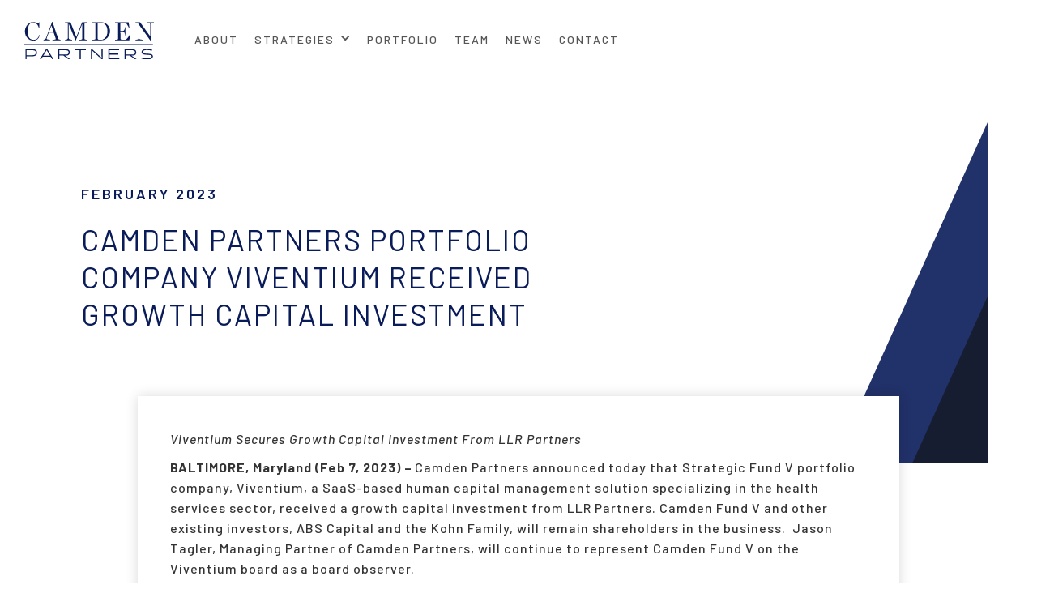

--- FILE ---
content_type: text/html
request_url: https://camdenpartners.com/news/camden-partners-portfolio-company-viventium-received-growth-capital-investment
body_size: 5344
content:
<!DOCTYPE html><!-- Last Published: Sat Jan 17 2026 18:55:24 GMT+0000 (Coordinated Universal Time) --><html data-wf-domain="camdenpartners.com" data-wf-page="5e1ce708bca76ae57eb7a1d1" data-wf-site="5dcad6c90848bf395dcb6cb8" data-wf-collection="5e1ce708bca76a43a7b7a19e" data-wf-item-slug="camden-partners-portfolio-company-viventium-received-growth-capital-investment"><head><meta charset="utf-8"/><title>Camden Partners Portfolio Company Viventium Received Growth Capital Investment  | Camden Partners</title><meta content="Camden Partners Portfolio Company Viventium Received Growth Capital Investment  | Camden Partners" property="og:title"/><meta content="" property="og:image"/><meta content="Camden Partners Portfolio Company Viventium Received Growth Capital Investment  | Camden Partners" property="twitter:title"/><meta content="" property="twitter:image"/><meta content="width=device-width, initial-scale=1" name="viewport"/><meta content="lX1uzvJ4rVzKkLwnzERqD8nKvUiR0ro8e1KoOfod_oU" name="google-site-verification"/><link href="https://cdn.prod.website-files.com/5dcad6c90848bf395dcb6cb8/css/camden-partners.shared.270cc519f.css" rel="stylesheet" type="text/css" integrity="sha384-JwzFGfxlwEpWpuNIN+2J+UJUJg/0YrbXUju8Hrt7jmK+MnOv9cxVosncTimz0EOz" crossorigin="anonymous"/><link href="https://fonts.googleapis.com" rel="preconnect"/><link href="https://fonts.gstatic.com" rel="preconnect" crossorigin="anonymous"/><script src="https://ajax.googleapis.com/ajax/libs/webfont/1.6.26/webfont.js" type="text/javascript"></script><script type="text/javascript">WebFont.load({  google: {    families: ["Montserrat:100,100italic,200,200italic,300,300italic,400,400italic,500,500italic,600,600italic,700,700italic,800,800italic,900,900italic","Barlow:100,100italic,200,200italic,300,300italic,regular,italic,500,500italic,600,600italic,700,700italic,800,800italic,900,900italic","Hepta Slab:100,200,300,regular,500,600,700,800,900","Rajdhani:300,regular,500,600,700","Michroma:regular","Lexend Deca:regular","Lexend Peta:regular","Barlow Condensed:200,300,regular,500,600,700,800,900"]  }});</script><script type="text/javascript">!function(o,c){var n=c.documentElement,t=" w-mod-";n.className+=t+"js",("ontouchstart"in o||o.DocumentTouch&&c instanceof DocumentTouch)&&(n.className+=t+"touch")}(window,document);</script><link href="https://cdn.prod.website-files.com/5dcad6c90848bf395dcb6cb8/5ddd90217946cd07bf72630c_C-favicon.png" rel="shortcut icon" type="image/x-icon"/><link href="https://cdn.prod.website-files.com/5dcad6c90848bf395dcb6cb8/5ddd90247946cd7f1c72630f_C-webclip.png" rel="apple-touch-icon"/><link href="https://camdenpartners.com//news/camden-partners-portfolio-company-viventium-received-growth-capital-investment" rel="canonical"/><link href="rss.xml" rel="alternate" title="RSS Feed" type="application/rss+xml"/><script async="" src="https://www.googletagmanager.com/gtag/js?id=UA-160387161-1"></script><script type="text/javascript">window.dataLayer = window.dataLayer || [];function gtag(){dataLayer.push(arguments);}gtag('js', new Date());gtag('config', 'UA-160387161-1', {'anonymize_ip': false});</script><script async="" src="https://www.googletagmanager.com/gtag/js?id=G-N0P1HJ967M"></script><script type="text/javascript">window.dataLayer = window.dataLayer || [];function gtag(){dataLayer.push(arguments);}gtag('set', 'developer_id.dZGVlNj', true);gtag('js', new Date());gtag('config', 'G-N0P1HJ967M');</script><!-- Made by Aleberry.com in Webflow -->

<script id="jetboost-script" type="text/javascript"> window.JETBOOST_SITE_ID = "ckcaujhln68wn0718b74ucshi"; (function() { d = document; s = d.createElement("script"); s.src = "https://cdn.jetboost.io/jetboost.js"; s.async = 1; d.getElementsByTagName("head")[0].appendChild(s); })(); </script><link rel="canonical" href="https://camdenpartners.com/news/camden-partners-portfolio-company-viventium-received-growth-capital-investment" />


<script type='text/javascript' src='https://platform-api.sharethis.com/js/sharethis.js#property=5e505d8618d67d0012acaa73&cms=sop' async='async'>
</script></head><body><div data-collapse="medium" data-animation="default" data-duration="400" data-easing="ease" data-easing2="ease" role="banner" class="nav-bar growth navbar w-nav"><a href="/" class="nav-logo-short w-nav-brand"><img src="https://cdn.prod.website-files.com/5dcad6c90848bf395dcb6cb8/5e0f65d398f2dc5a78cb9be8_Camden%20Partners%20Web%20Logo.svg" width="160" alt="" class="growth-logo"/></a><div class="mobile-nav-spacer"></div><nav role="navigation" class="nav-menu growth w-nav-menu"><a href="https://www.camdenpartners.com/#Growth" class="nav-link growth-mobile w-nav-link">About</a><div data-hover="true" data-delay="0" class="dropdown-3 w-dropdown"><div class="nav-link growth-mobile dropdown w-dropdown-toggle"><div class="dropdown-icon w-icon-dropdown-toggle"></div><div>STRATEGIES</div></div><nav class="dropdown-list w-dropdown-list"><a href="/structured-capital" class="dropdown-link w-dropdown-link">Structured Capital</a><a href="/growth-equity" class="dropdown-link w-dropdown-link">Growth Equity</a></nav></div><div data-hover="false" data-delay="0" class="dropdown-2 w-dropdown"><div class="nav-link growth-mobile dropdown w-dropdown-toggle"><div class="icon-4 w-icon-dropdown-toggle"></div><div>PORTFOLIO</div></div><nav class="w-dropdown-list"><a href="#" class="w-dropdown-link">Link 1</a><a href="#" class="w-dropdown-link">Link 2</a><a href="#" class="w-dropdown-link">Link 3</a></nav></div><a href="/portfolio" class="nav-link growth-mobile w-nav-link">Portfolio</a><a href="/team" class="nav-link growth-mobile w-nav-link">Team</a><a href="/news" class="nav-link growth-mobile w-nav-link">News</a><a href="/contact" class="nav-link growth-mobile w-nav-link">Contact</a></nav><div class="menu-button-2 w-nav-button"><div class="icon-3 w-icon-nav-menu"></div></div></div><div class="nexus-individual-post-title-div"><div class="growth-individual-news-feed-div"><div style="background-image:none" class="title-img-wrapper"><div style="background-color:hsla(225.18518518518516, 62.32%, 43.95%, 1.00)" class="default-bkg-img post-main"></div><div class="title-image-div growth"><div class="nexus-latest-date individual-post growth">February 2023</div><div class="nexus-latest-title individual-post growth">Camden Partners Portfolio Company Viventium Received Growth Capital Investment </div></div></div></div></div><div class="news-post-sec-1"><div class="post-text-container w-container"><div class="post-text w-richtext"><p><em>Viventium Secures Growth Capital Investment From LLR Partners</em> </p><p>‍<strong>BALTIMORE, Maryland (Feb 7, 2023) – </strong>Camden Partners announced today that Strategic Fund V portfolio company, Viventium, a SaaS-based human capital management solution specializing in the health services sector, received a growth capital investment from LLR Partners. Camden Fund V and other existing investors, ABS Capital and the Kohn Family, will remain shareholders in the business.  Jason Tagler, Managing Partner of Camden Partners, will continue to represent Camden Fund V on the Viventium board as a board observer.  </p><p>With over thirty years of experience in payroll, Viventium has grown into a full-suite HCM provider offering proprietary products in payroll and HR, employee onboarding, benefits administration, and ACA compliance. Viventium provides services to clients in healthcare industries ranging from home care, home health, and hospice agencies to skilled nursing, assisted living, and senior care facilities. </p><p>“The LLR team has extensive experience partnering with both human capital management and healthcare technology businesses to help accelerate their growth,” said Dan Neuburger, CEO of Viventium. “We are excited to leverage their expertise as Viventium continues to grow and deliver a highly specialized, remarkable user experience for our home care and skilled nursing clients.”   </p><p>BMO Capital Markets Corp. acted as the lead financial advisor to Viventium on the transaction, with KeyBanc Capital Markets Inc. acting as a co-advisor. </p><p>For more information, please see Viventium’s <a href="https://www.viventium.com/viventium-secures-growth-capital-investment-from-llr-partners/" target="_blank">press release</a>.  </p><p>‍</p><p><strong>About Viventium</strong> </p><p>Viventium Software Inc. is a SaaS-based human capital management solution that provides a remarkable user experience and award-winning software. Viventium provides flexible software and expert guidance so clients can be sure their payroll is done right. Viventium offers specialized solutions in the health services markets which include home care agencies and skilled nursing facilities. Viventium Software supports all fifty of the United States with payroll and HR solutions. For more information, visit www.viventium.com. </p><p> </p><p>‍</p><p><strong>About LLR Partners</strong> </p><p>LLR Partners is a private equity firm investing in technology and healthcare businesses. We collaborate with our portfolio companies to identify and execute on key growth initiatives and help create long-term value. Founded in 1999 and with more than $5 billion raised across six funds, LLR is a flexible provider of equity capital for growth, recapitalizations, and buyouts. Learn more at www.llrpartners.com. </p><p> </p><p>‍</p><p><strong>About Camden Partners</strong> </p><p>Founded in 1995, Camden Partners is a growth equity firm that helps the management teams of enterprise software and technology-enabled services companies scale their businesses. Camden has invested in 86 companies across six funds and is known for providing creative and flexible growth capital through two investment strategies: <a href="https://www.camdenpartners.com/structured-capital" target="_blank">Structured Capital</a> and <a href="https://www.camdenpartners.com/growth-equity" target="_blank">Growth Equity</a>. The firm’s partners leverage deep domain expertise and a network of operating executives to help management teams grow revenue and cash flow.</p><p>‍</p><p> </p></div><div class="sharethis w-embed"><div class="sharethis-inline-share-buttons"></div></div></div></div><div class="growth-blog-feed-sec-2"><div class="horizontal-news-block growth"><div class="recent-news-title growth"><h1 class="growth-recent-news-title-banner">MORE RECENT NEWS</h1></div><div class="collection-list-wrapper-2 newsgrowth w-dyn-list"><div role="list" class="collection-list newsgrowth w-dyn-items"><div role="listitem" class="solo-styled-news-block growth w-dyn-item"><div style="background-image:none" class="solo-post-img-block growth"><div style="background-color:#091b59" class="default-bkg-img"></div><div class="solo-post-img-overlay-block growth"><div class="solo-post-text-div growth"><div class="solo-post-date growth">September 2025</div><div class="solo-post-title growth">Ingo Named #8 Payments Company of 2025</div><a href="/news/ingo-2025" class="read-post-btn growth w-inline-block"><div class="solo-post-btn-txt">Read More</div></a></div></div></div></div><div role="listitem" class="solo-styled-news-block growth w-dyn-item"><div style="background-image:none" class="solo-post-img-block growth"><div style="background-color:#091b59" class="default-bkg-img"></div><div class="solo-post-img-overlay-block growth"><div class="solo-post-text-div growth"><div class="solo-post-date growth">July 2025</div><div class="solo-post-title growth">Harver Appoints Sean Barry as New CEO </div><a href="/news/harver-sean-barry-ceo" class="read-post-btn growth w-inline-block"><div class="solo-post-btn-txt">Read More</div></a></div></div></div></div><div role="listitem" class="solo-styled-news-block growth w-dyn-item"><div style="background-image:none" class="solo-post-img-block growth"><div style="background-color:#091b59" class="default-bkg-img"></div><div class="solo-post-img-overlay-block growth"><div class="solo-post-text-div growth"><div class="solo-post-date growth">May 2025</div><div class="solo-post-title growth">Conquer has acquired Full Circle Insights </div><a href="/news/conquer-has-acquired-full-circle-insights" class="read-post-btn growth w-inline-block"><div class="solo-post-btn-txt">Read More</div></a></div></div></div></div></div></div></div></div><footer id="Footer" class="footer globalfooter"><div class="footer-links text"><a href="/terms-and-conditions" class="footer-link-block text w-inline-block"><div> Camden Partners | © 2026</div></a><a href="/terms-and-conditions" class="footer-link-block text w-inline-block"><div>Terms &amp; Conditions</div></a><a href="/privacy-policy" class="footer-link-block text w-inline-block"><div>Privacy Policy</div></a><a href="/security" class="footer-link-block text w-inline-block"><div>Security</div></a><a href="https://apps.intralinks.com/iv/8f2b7e3d-0860-4922-a180-991399ab5d7a/" target="_blank" class="footer-investor w-inline-block"><div>Investor Login</div></a></div><div class="footer-social"><div class="stayconnectedtag">STAY CONNECTED</div><a href="https://twitter.com/CamdenPartners1" target="_blank" class="social-media-linkblock twitter w-inline-block"></a><a href="https://www.linkedin.com/company/camden-partners" target="_blank" class="social-media-linkblock linkedin w-inline-block"></a><div class="footer-email"><div class="footer-email-form-block w-form"><form id="email-form" name="email-form" data-name="Email Form" action="https://camdenpartners.us4.list-manage.com/subscribe/post?u=43d0ac6343cc04a54b144c5cd&amp;amp;id=93cf50903c" method="post" class="footer-email-form" data-wf-page-id="5e1ce708bca76ae57eb7a1d1" data-wf-element-id="35441949-a4f6-28f8-db26-61b94a928b24"><input class="footer-email-text w-input" maxlength="256" name="email" data-name="email" placeholder="Your Email Address" type="email" id="email" required=""/><input type="submit" data-wait="Please wait..." class="footer-email-submit w-button" value="Submit"/></form><div class="success-message-2 w-form-done"><div>Thank you! Submission received!</div></div><div class="error-message-2 w-form-fail"><div class="text-block">Something went wrong, try again.</div></div></div></div></div></footer><script src="https://d3e54v103j8qbb.cloudfront.net/js/jquery-3.5.1.min.dc5e7f18c8.js?site=5dcad6c90848bf395dcb6cb8" type="text/javascript" integrity="sha256-9/aliU8dGd2tb6OSsuzixeV4y/faTqgFtohetphbbj0=" crossorigin="anonymous"></script><script src="https://cdn.prod.website-files.com/5dcad6c90848bf395dcb6cb8/js/camden-partners.schunk.5f539040db6b5679.js" type="text/javascript" integrity="sha384-LOrcUl5Zb2k+vpbbH6z+i77sfPqUdXvF7Qnq1bEKi6XSpHOzdd6KrxvbWz4uRq//" crossorigin="anonymous"></script><script src="https://cdn.prod.website-files.com/5dcad6c90848bf395dcb6cb8/js/camden-partners.95928ade.feeec9c70bd7e097.js" type="text/javascript" integrity="sha384-dzaDe0APHaf+0fHdO7jJncFiOOkolWNLwtXp1Tu9wgf0wXt05Ri6FEP9wBcVL+PM" crossorigin="anonymous"></script><script>
$("#print").click(function() { window.print(); });
</script>


<style> @media print{
  .Footer, .GlobalFooter, .NavBar { 
    display: none;
  } } </style>
  
</body></html>

--- FILE ---
content_type: text/css
request_url: https://cdn.prod.website-files.com/5dcad6c90848bf395dcb6cb8/css/camden-partners.shared.270cc519f.css
body_size: 36065
content:
html {
  -webkit-text-size-adjust: 100%;
  -ms-text-size-adjust: 100%;
  font-family: sans-serif;
}

body {
  margin: 0;
}

article, aside, details, figcaption, figure, footer, header, hgroup, main, menu, nav, section, summary {
  display: block;
}

audio, canvas, progress, video {
  vertical-align: baseline;
  display: inline-block;
}

audio:not([controls]) {
  height: 0;
  display: none;
}

[hidden], template {
  display: none;
}

a {
  background-color: #0000;
}

a:active, a:hover {
  outline: 0;
}

abbr[title] {
  border-bottom: 1px dotted;
}

b, strong {
  font-weight: bold;
}

dfn {
  font-style: italic;
}

h1 {
  margin: .67em 0;
  font-size: 2em;
}

mark {
  color: #000;
  background: #ff0;
}

small {
  font-size: 80%;
}

sub, sup {
  vertical-align: baseline;
  font-size: 75%;
  line-height: 0;
  position: relative;
}

sup {
  top: -.5em;
}

sub {
  bottom: -.25em;
}

img {
  border: 0;
}

svg:not(:root) {
  overflow: hidden;
}

hr {
  box-sizing: content-box;
  height: 0;
}

pre {
  overflow: auto;
}

code, kbd, pre, samp {
  font-family: monospace;
  font-size: 1em;
}

button, input, optgroup, select, textarea {
  color: inherit;
  font: inherit;
  margin: 0;
}

button {
  overflow: visible;
}

button, select {
  text-transform: none;
}

button, html input[type="button"], input[type="reset"] {
  -webkit-appearance: button;
  cursor: pointer;
}

button[disabled], html input[disabled] {
  cursor: default;
}

button::-moz-focus-inner, input::-moz-focus-inner {
  border: 0;
  padding: 0;
}

input {
  line-height: normal;
}

input[type="checkbox"], input[type="radio"] {
  box-sizing: border-box;
  padding: 0;
}

input[type="number"]::-webkit-inner-spin-button, input[type="number"]::-webkit-outer-spin-button {
  height: auto;
}

input[type="search"] {
  -webkit-appearance: none;
}

input[type="search"]::-webkit-search-cancel-button, input[type="search"]::-webkit-search-decoration {
  -webkit-appearance: none;
}

legend {
  border: 0;
  padding: 0;
}

textarea {
  overflow: auto;
}

optgroup {
  font-weight: bold;
}

table {
  border-collapse: collapse;
  border-spacing: 0;
}

td, th {
  padding: 0;
}

@font-face {
  font-family: webflow-icons;
  src: url("[data-uri]") format("truetype");
  font-weight: normal;
  font-style: normal;
}

[class^="w-icon-"], [class*=" w-icon-"] {
  speak: none;
  font-variant: normal;
  text-transform: none;
  -webkit-font-smoothing: antialiased;
  -moz-osx-font-smoothing: grayscale;
  font-style: normal;
  font-weight: normal;
  line-height: 1;
  font-family: webflow-icons !important;
}

.w-icon-slider-right:before {
  content: "";
}

.w-icon-slider-left:before {
  content: "";
}

.w-icon-nav-menu:before {
  content: "";
}

.w-icon-arrow-down:before, .w-icon-dropdown-toggle:before {
  content: "";
}

.w-icon-file-upload-remove:before {
  content: "";
}

.w-icon-file-upload-icon:before {
  content: "";
}

* {
  box-sizing: border-box;
}

html {
  height: 100%;
}

body {
  color: #333;
  background-color: #fff;
  min-height: 100%;
  margin: 0;
  font-family: Arial, sans-serif;
  font-size: 14px;
  line-height: 20px;
}

img {
  vertical-align: middle;
  max-width: 100%;
  display: inline-block;
}

html.w-mod-touch * {
  background-attachment: scroll !important;
}

.w-block {
  display: block;
}

.w-inline-block {
  max-width: 100%;
  display: inline-block;
}

.w-clearfix:before, .w-clearfix:after {
  content: " ";
  grid-area: 1 / 1 / 2 / 2;
  display: table;
}

.w-clearfix:after {
  clear: both;
}

.w-hidden {
  display: none;
}

.w-button {
  color: #fff;
  line-height: inherit;
  cursor: pointer;
  background-color: #3898ec;
  border: 0;
  border-radius: 0;
  padding: 9px 15px;
  text-decoration: none;
  display: inline-block;
}

input.w-button {
  -webkit-appearance: button;
}

html[data-w-dynpage] [data-w-cloak] {
  color: #0000 !important;
}

.w-code-block {
  margin: unset;
}

pre.w-code-block code {
  all: inherit;
}

.w-optimization {
  display: contents;
}

.w-webflow-badge, .w-webflow-badge > img {
  box-sizing: unset;
  width: unset;
  height: unset;
  max-height: unset;
  max-width: unset;
  min-height: unset;
  min-width: unset;
  margin: unset;
  padding: unset;
  float: unset;
  clear: unset;
  border: unset;
  border-radius: unset;
  background: unset;
  background-image: unset;
  background-position: unset;
  background-size: unset;
  background-repeat: unset;
  background-origin: unset;
  background-clip: unset;
  background-attachment: unset;
  background-color: unset;
  box-shadow: unset;
  transform: unset;
  direction: unset;
  font-family: unset;
  font-weight: unset;
  color: unset;
  font-size: unset;
  line-height: unset;
  font-style: unset;
  font-variant: unset;
  text-align: unset;
  letter-spacing: unset;
  -webkit-text-decoration: unset;
  text-decoration: unset;
  text-indent: unset;
  text-transform: unset;
  list-style-type: unset;
  text-shadow: unset;
  vertical-align: unset;
  cursor: unset;
  white-space: unset;
  word-break: unset;
  word-spacing: unset;
  word-wrap: unset;
  transition: unset;
}

.w-webflow-badge {
  white-space: nowrap;
  cursor: pointer;
  box-shadow: 0 0 0 1px #0000001a, 0 1px 3px #0000001a;
  visibility: visible !important;
  opacity: 1 !important;
  z-index: 2147483647 !important;
  color: #aaadb0 !important;
  overflow: unset !important;
  background-color: #fff !important;
  border-radius: 3px !important;
  width: auto !important;
  height: auto !important;
  margin: 0 !important;
  padding: 6px !important;
  font-size: 12px !important;
  line-height: 14px !important;
  text-decoration: none !important;
  display: inline-block !important;
  position: fixed !important;
  inset: auto 12px 12px auto !important;
  transform: none !important;
}

.w-webflow-badge > img {
  position: unset;
  visibility: unset !important;
  opacity: 1 !important;
  vertical-align: middle !important;
  display: inline-block !important;
}

h1, h2, h3, h4, h5, h6 {
  margin-bottom: 10px;
  font-weight: bold;
}

h1 {
  margin-top: 20px;
  font-size: 38px;
  line-height: 44px;
}

h2 {
  margin-top: 20px;
  font-size: 32px;
  line-height: 36px;
}

h3 {
  margin-top: 20px;
  font-size: 24px;
  line-height: 30px;
}

h4 {
  margin-top: 10px;
  font-size: 18px;
  line-height: 24px;
}

h5 {
  margin-top: 10px;
  font-size: 14px;
  line-height: 20px;
}

h6 {
  margin-top: 10px;
  font-size: 12px;
  line-height: 18px;
}

p {
  margin-top: 0;
  margin-bottom: 10px;
}

blockquote {
  border-left: 5px solid #e2e2e2;
  margin: 0 0 10px;
  padding: 10px 20px;
  font-size: 18px;
  line-height: 22px;
}

figure {
  margin: 0 0 10px;
}

figcaption {
  text-align: center;
  margin-top: 5px;
}

ul, ol {
  margin-top: 0;
  margin-bottom: 10px;
  padding-left: 40px;
}

.w-list-unstyled {
  padding-left: 0;
  list-style: none;
}

.w-embed:before, .w-embed:after {
  content: " ";
  grid-area: 1 / 1 / 2 / 2;
  display: table;
}

.w-embed:after {
  clear: both;
}

.w-video {
  width: 100%;
  padding: 0;
  position: relative;
}

.w-video iframe, .w-video object, .w-video embed {
  border: none;
  width: 100%;
  height: 100%;
  position: absolute;
  top: 0;
  left: 0;
}

fieldset {
  border: 0;
  margin: 0;
  padding: 0;
}

button, [type="button"], [type="reset"] {
  cursor: pointer;
  -webkit-appearance: button;
  border: 0;
}

.w-form {
  margin: 0 0 15px;
}

.w-form-done {
  text-align: center;
  background-color: #ddd;
  padding: 20px;
  display: none;
}

.w-form-fail {
  background-color: #ffdede;
  margin-top: 10px;
  padding: 10px;
  display: none;
}

label {
  margin-bottom: 5px;
  font-weight: bold;
  display: block;
}

.w-input, .w-select {
  color: #333;
  vertical-align: middle;
  background-color: #fff;
  border: 1px solid #ccc;
  width: 100%;
  height: 38px;
  margin-bottom: 10px;
  padding: 8px 12px;
  font-size: 14px;
  line-height: 1.42857;
  display: block;
}

.w-input::placeholder, .w-select::placeholder {
  color: #999;
}

.w-input:focus, .w-select:focus {
  border-color: #3898ec;
  outline: 0;
}

.w-input[disabled], .w-select[disabled], .w-input[readonly], .w-select[readonly], fieldset[disabled] .w-input, fieldset[disabled] .w-select {
  cursor: not-allowed;
}

.w-input[disabled]:not(.w-input-disabled), .w-select[disabled]:not(.w-input-disabled), .w-input[readonly], .w-select[readonly], fieldset[disabled]:not(.w-input-disabled) .w-input, fieldset[disabled]:not(.w-input-disabled) .w-select {
  background-color: #eee;
}

textarea.w-input, textarea.w-select {
  height: auto;
}

.w-select {
  background-color: #f3f3f3;
}

.w-select[multiple] {
  height: auto;
}

.w-form-label {
  cursor: pointer;
  margin-bottom: 0;
  font-weight: normal;
  display: inline-block;
}

.w-radio {
  margin-bottom: 5px;
  padding-left: 20px;
  display: block;
}

.w-radio:before, .w-radio:after {
  content: " ";
  grid-area: 1 / 1 / 2 / 2;
  display: table;
}

.w-radio:after {
  clear: both;
}

.w-radio-input {
  float: left;
  margin: 3px 0 0 -20px;
  line-height: normal;
}

.w-file-upload {
  margin-bottom: 10px;
  display: block;
}

.w-file-upload-input {
  opacity: 0;
  z-index: -100;
  width: .1px;
  height: .1px;
  position: absolute;
  overflow: hidden;
}

.w-file-upload-default, .w-file-upload-uploading, .w-file-upload-success {
  color: #333;
  display: inline-block;
}

.w-file-upload-error {
  margin-top: 10px;
  display: block;
}

.w-file-upload-default.w-hidden, .w-file-upload-uploading.w-hidden, .w-file-upload-error.w-hidden, .w-file-upload-success.w-hidden {
  display: none;
}

.w-file-upload-uploading-btn {
  cursor: pointer;
  background-color: #fafafa;
  border: 1px solid #ccc;
  margin: 0;
  padding: 8px 12px;
  font-size: 14px;
  font-weight: normal;
  display: flex;
}

.w-file-upload-file {
  background-color: #fafafa;
  border: 1px solid #ccc;
  flex-grow: 1;
  justify-content: space-between;
  margin: 0;
  padding: 8px 9px 8px 11px;
  display: flex;
}

.w-file-upload-file-name {
  font-size: 14px;
  font-weight: normal;
  display: block;
}

.w-file-remove-link {
  cursor: pointer;
  width: auto;
  height: auto;
  margin-top: 3px;
  margin-left: 10px;
  padding: 3px;
  display: block;
}

.w-icon-file-upload-remove {
  margin: auto;
  font-size: 10px;
}

.w-file-upload-error-msg {
  color: #ea384c;
  padding: 2px 0;
  display: inline-block;
}

.w-file-upload-info {
  padding: 0 12px;
  line-height: 38px;
  display: inline-block;
}

.w-file-upload-label {
  cursor: pointer;
  background-color: #fafafa;
  border: 1px solid #ccc;
  margin: 0;
  padding: 8px 12px;
  font-size: 14px;
  font-weight: normal;
  display: inline-block;
}

.w-icon-file-upload-icon, .w-icon-file-upload-uploading {
  width: 20px;
  margin-right: 8px;
  display: inline-block;
}

.w-icon-file-upload-uploading {
  height: 20px;
}

.w-container {
  max-width: 940px;
  margin-left: auto;
  margin-right: auto;
}

.w-container:before, .w-container:after {
  content: " ";
  grid-area: 1 / 1 / 2 / 2;
  display: table;
}

.w-container:after {
  clear: both;
}

.w-container .w-row {
  margin-left: -10px;
  margin-right: -10px;
}

.w-row:before, .w-row:after {
  content: " ";
  grid-area: 1 / 1 / 2 / 2;
  display: table;
}

.w-row:after {
  clear: both;
}

.w-row .w-row {
  margin-left: 0;
  margin-right: 0;
}

.w-col {
  float: left;
  width: 100%;
  min-height: 1px;
  padding-left: 10px;
  padding-right: 10px;
  position: relative;
}

.w-col .w-col {
  padding-left: 0;
  padding-right: 0;
}

.w-col-1 {
  width: 8.33333%;
}

.w-col-2 {
  width: 16.6667%;
}

.w-col-3 {
  width: 25%;
}

.w-col-4 {
  width: 33.3333%;
}

.w-col-5 {
  width: 41.6667%;
}

.w-col-6 {
  width: 50%;
}

.w-col-7 {
  width: 58.3333%;
}

.w-col-8 {
  width: 66.6667%;
}

.w-col-9 {
  width: 75%;
}

.w-col-10 {
  width: 83.3333%;
}

.w-col-11 {
  width: 91.6667%;
}

.w-col-12 {
  width: 100%;
}

.w-hidden-main {
  display: none !important;
}

@media screen and (max-width: 991px) {
  .w-container {
    max-width: 728px;
  }

  .w-hidden-main {
    display: inherit !important;
  }

  .w-hidden-medium {
    display: none !important;
  }

  .w-col-medium-1 {
    width: 8.33333%;
  }

  .w-col-medium-2 {
    width: 16.6667%;
  }

  .w-col-medium-3 {
    width: 25%;
  }

  .w-col-medium-4 {
    width: 33.3333%;
  }

  .w-col-medium-5 {
    width: 41.6667%;
  }

  .w-col-medium-6 {
    width: 50%;
  }

  .w-col-medium-7 {
    width: 58.3333%;
  }

  .w-col-medium-8 {
    width: 66.6667%;
  }

  .w-col-medium-9 {
    width: 75%;
  }

  .w-col-medium-10 {
    width: 83.3333%;
  }

  .w-col-medium-11 {
    width: 91.6667%;
  }

  .w-col-medium-12 {
    width: 100%;
  }

  .w-col-stack {
    width: 100%;
    left: auto;
    right: auto;
  }
}

@media screen and (max-width: 767px) {
  .w-hidden-main, .w-hidden-medium {
    display: inherit !important;
  }

  .w-hidden-small {
    display: none !important;
  }

  .w-row, .w-container .w-row {
    margin-left: 0;
    margin-right: 0;
  }

  .w-col {
    width: 100%;
    left: auto;
    right: auto;
  }

  .w-col-small-1 {
    width: 8.33333%;
  }

  .w-col-small-2 {
    width: 16.6667%;
  }

  .w-col-small-3 {
    width: 25%;
  }

  .w-col-small-4 {
    width: 33.3333%;
  }

  .w-col-small-5 {
    width: 41.6667%;
  }

  .w-col-small-6 {
    width: 50%;
  }

  .w-col-small-7 {
    width: 58.3333%;
  }

  .w-col-small-8 {
    width: 66.6667%;
  }

  .w-col-small-9 {
    width: 75%;
  }

  .w-col-small-10 {
    width: 83.3333%;
  }

  .w-col-small-11 {
    width: 91.6667%;
  }

  .w-col-small-12 {
    width: 100%;
  }
}

@media screen and (max-width: 479px) {
  .w-container {
    max-width: none;
  }

  .w-hidden-main, .w-hidden-medium, .w-hidden-small {
    display: inherit !important;
  }

  .w-hidden-tiny {
    display: none !important;
  }

  .w-col {
    width: 100%;
  }

  .w-col-tiny-1 {
    width: 8.33333%;
  }

  .w-col-tiny-2 {
    width: 16.6667%;
  }

  .w-col-tiny-3 {
    width: 25%;
  }

  .w-col-tiny-4 {
    width: 33.3333%;
  }

  .w-col-tiny-5 {
    width: 41.6667%;
  }

  .w-col-tiny-6 {
    width: 50%;
  }

  .w-col-tiny-7 {
    width: 58.3333%;
  }

  .w-col-tiny-8 {
    width: 66.6667%;
  }

  .w-col-tiny-9 {
    width: 75%;
  }

  .w-col-tiny-10 {
    width: 83.3333%;
  }

  .w-col-tiny-11 {
    width: 91.6667%;
  }

  .w-col-tiny-12 {
    width: 100%;
  }
}

.w-widget {
  position: relative;
}

.w-widget-map {
  width: 100%;
  height: 400px;
}

.w-widget-map label {
  width: auto;
  display: inline;
}

.w-widget-map img {
  max-width: inherit;
}

.w-widget-map .gm-style-iw {
  text-align: center;
}

.w-widget-map .gm-style-iw > button {
  display: none !important;
}

.w-widget-twitter {
  overflow: hidden;
}

.w-widget-twitter-count-shim {
  vertical-align: top;
  text-align: center;
  background: #fff;
  border: 1px solid #758696;
  border-radius: 3px;
  width: 28px;
  height: 20px;
  display: inline-block;
  position: relative;
}

.w-widget-twitter-count-shim * {
  pointer-events: none;
  -webkit-user-select: none;
  user-select: none;
}

.w-widget-twitter-count-shim .w-widget-twitter-count-inner {
  text-align: center;
  color: #999;
  font-family: serif;
  font-size: 15px;
  line-height: 12px;
  position: relative;
}

.w-widget-twitter-count-shim .w-widget-twitter-count-clear {
  display: block;
  position: relative;
}

.w-widget-twitter-count-shim.w--large {
  width: 36px;
  height: 28px;
}

.w-widget-twitter-count-shim.w--large .w-widget-twitter-count-inner {
  font-size: 18px;
  line-height: 18px;
}

.w-widget-twitter-count-shim:not(.w--vertical) {
  margin-left: 5px;
  margin-right: 8px;
}

.w-widget-twitter-count-shim:not(.w--vertical).w--large {
  margin-left: 6px;
}

.w-widget-twitter-count-shim:not(.w--vertical):before, .w-widget-twitter-count-shim:not(.w--vertical):after {
  content: " ";
  pointer-events: none;
  border: solid #0000;
  width: 0;
  height: 0;
  position: absolute;
  top: 50%;
  left: 0;
}

.w-widget-twitter-count-shim:not(.w--vertical):before {
  border-width: 4px;
  border-color: #75869600 #5d6c7b #75869600 #75869600;
  margin-top: -4px;
  margin-left: -9px;
}

.w-widget-twitter-count-shim:not(.w--vertical).w--large:before {
  border-width: 5px;
  margin-top: -5px;
  margin-left: -10px;
}

.w-widget-twitter-count-shim:not(.w--vertical):after {
  border-width: 4px;
  border-color: #fff0 #fff #fff0 #fff0;
  margin-top: -4px;
  margin-left: -8px;
}

.w-widget-twitter-count-shim:not(.w--vertical).w--large:after {
  border-width: 5px;
  margin-top: -5px;
  margin-left: -9px;
}

.w-widget-twitter-count-shim.w--vertical {
  width: 61px;
  height: 33px;
  margin-bottom: 8px;
}

.w-widget-twitter-count-shim.w--vertical:before, .w-widget-twitter-count-shim.w--vertical:after {
  content: " ";
  pointer-events: none;
  border: solid #0000;
  width: 0;
  height: 0;
  position: absolute;
  top: 100%;
  left: 50%;
}

.w-widget-twitter-count-shim.w--vertical:before {
  border-width: 5px;
  border-color: #5d6c7b #75869600 #75869600;
  margin-left: -5px;
}

.w-widget-twitter-count-shim.w--vertical:after {
  border-width: 4px;
  border-color: #fff #fff0 #fff0;
  margin-left: -4px;
}

.w-widget-twitter-count-shim.w--vertical .w-widget-twitter-count-inner {
  font-size: 18px;
  line-height: 22px;
}

.w-widget-twitter-count-shim.w--vertical.w--large {
  width: 76px;
}

.w-background-video {
  color: #fff;
  height: 500px;
  position: relative;
  overflow: hidden;
}

.w-background-video > video {
  object-fit: cover;
  z-index: -100;
  background-position: 50%;
  background-size: cover;
  width: 100%;
  height: 100%;
  margin: auto;
  position: absolute;
  inset: -100%;
}

.w-background-video > video::-webkit-media-controls-start-playback-button {
  -webkit-appearance: none;
  display: none !important;
}

.w-background-video--control {
  background-color: #0000;
  padding: 0;
  position: absolute;
  bottom: 1em;
  right: 1em;
}

.w-background-video--control > [hidden] {
  display: none !important;
}

.w-slider {
  text-align: center;
  clear: both;
  -webkit-tap-highlight-color: #0000;
  tap-highlight-color: #0000;
  background: #ddd;
  height: 300px;
  position: relative;
}

.w-slider-mask {
  z-index: 1;
  white-space: nowrap;
  height: 100%;
  display: block;
  position: relative;
  left: 0;
  right: 0;
  overflow: hidden;
}

.w-slide {
  vertical-align: top;
  white-space: normal;
  text-align: left;
  width: 100%;
  height: 100%;
  display: inline-block;
  position: relative;
}

.w-slider-nav {
  z-index: 2;
  text-align: center;
  -webkit-tap-highlight-color: #0000;
  tap-highlight-color: #0000;
  height: 40px;
  margin: auto;
  padding-top: 10px;
  position: absolute;
  inset: auto 0 0;
}

.w-slider-nav.w-round > div {
  border-radius: 100%;
}

.w-slider-nav.w-num > div {
  font-size: inherit;
  line-height: inherit;
  width: auto;
  height: auto;
  padding: .2em .5em;
}

.w-slider-nav.w-shadow > div {
  box-shadow: 0 0 3px #3336;
}

.w-slider-nav-invert {
  color: #fff;
}

.w-slider-nav-invert > div {
  background-color: #2226;
}

.w-slider-nav-invert > div.w-active {
  background-color: #222;
}

.w-slider-dot {
  cursor: pointer;
  background-color: #fff6;
  width: 1em;
  height: 1em;
  margin: 0 3px .5em;
  transition: background-color .1s, color .1s;
  display: inline-block;
  position: relative;
}

.w-slider-dot.w-active {
  background-color: #fff;
}

.w-slider-dot:focus {
  outline: none;
  box-shadow: 0 0 0 2px #fff;
}

.w-slider-dot:focus.w-active {
  box-shadow: none;
}

.w-slider-arrow-left, .w-slider-arrow-right {
  cursor: pointer;
  color: #fff;
  -webkit-tap-highlight-color: #0000;
  tap-highlight-color: #0000;
  -webkit-user-select: none;
  user-select: none;
  width: 80px;
  margin: auto;
  font-size: 40px;
  position: absolute;
  inset: 0;
  overflow: hidden;
}

.w-slider-arrow-left [class^="w-icon-"], .w-slider-arrow-right [class^="w-icon-"], .w-slider-arrow-left [class*=" w-icon-"], .w-slider-arrow-right [class*=" w-icon-"] {
  position: absolute;
}

.w-slider-arrow-left:focus, .w-slider-arrow-right:focus {
  outline: 0;
}

.w-slider-arrow-left {
  z-index: 3;
  right: auto;
}

.w-slider-arrow-right {
  z-index: 4;
  left: auto;
}

.w-icon-slider-left, .w-icon-slider-right {
  width: 1em;
  height: 1em;
  margin: auto;
  inset: 0;
}

.w-slider-aria-label {
  clip: rect(0 0 0 0);
  border: 0;
  width: 1px;
  height: 1px;
  margin: -1px;
  padding: 0;
  position: absolute;
  overflow: hidden;
}

.w-slider-force-show {
  display: block !important;
}

.w-dropdown {
  text-align: left;
  z-index: 900;
  margin-left: auto;
  margin-right: auto;
  display: inline-block;
  position: relative;
}

.w-dropdown-btn, .w-dropdown-toggle, .w-dropdown-link {
  vertical-align: top;
  color: #222;
  text-align: left;
  white-space: nowrap;
  margin-left: auto;
  margin-right: auto;
  padding: 20px;
  text-decoration: none;
  position: relative;
}

.w-dropdown-toggle {
  -webkit-user-select: none;
  user-select: none;
  cursor: pointer;
  padding-right: 40px;
  display: inline-block;
}

.w-dropdown-toggle:focus {
  outline: 0;
}

.w-icon-dropdown-toggle {
  width: 1em;
  height: 1em;
  margin: auto 20px auto auto;
  position: absolute;
  top: 0;
  bottom: 0;
  right: 0;
}

.w-dropdown-list {
  background: #ddd;
  min-width: 100%;
  display: none;
  position: absolute;
}

.w-dropdown-list.w--open {
  display: block;
}

.w-dropdown-link {
  color: #222;
  padding: 10px 20px;
  display: block;
}

.w-dropdown-link.w--current {
  color: #0082f3;
}

.w-dropdown-link:focus {
  outline: 0;
}

@media screen and (max-width: 767px) {
  .w-nav-brand {
    padding-left: 10px;
  }
}

.w-lightbox-backdrop {
  cursor: auto;
  letter-spacing: normal;
  text-indent: 0;
  text-shadow: none;
  text-transform: none;
  visibility: visible;
  white-space: normal;
  word-break: normal;
  word-spacing: normal;
  word-wrap: normal;
  color: #fff;
  text-align: center;
  z-index: 2000;
  opacity: 0;
  -webkit-user-select: none;
  -moz-user-select: none;
  -webkit-tap-highlight-color: transparent;
  background: #000000e6;
  outline: 0;
  font-family: Helvetica Neue, Helvetica, Ubuntu, Segoe UI, Verdana, sans-serif;
  font-size: 17px;
  font-style: normal;
  font-weight: 300;
  line-height: 1.2;
  list-style: disc;
  position: fixed;
  inset: 0;
  -webkit-transform: translate(0);
}

.w-lightbox-backdrop, .w-lightbox-container {
  -webkit-overflow-scrolling: touch;
  height: 100%;
  overflow: auto;
}

.w-lightbox-content {
  height: 100vh;
  position: relative;
  overflow: hidden;
}

.w-lightbox-view {
  opacity: 0;
  width: 100vw;
  height: 100vh;
  position: absolute;
}

.w-lightbox-view:before {
  content: "";
  height: 100vh;
}

.w-lightbox-group, .w-lightbox-group .w-lightbox-view, .w-lightbox-group .w-lightbox-view:before {
  height: 86vh;
}

.w-lightbox-frame, .w-lightbox-view:before {
  vertical-align: middle;
  display: inline-block;
}

.w-lightbox-figure {
  margin: 0;
  position: relative;
}

.w-lightbox-group .w-lightbox-figure {
  cursor: pointer;
}

.w-lightbox-img {
  width: auto;
  max-width: none;
  height: auto;
}

.w-lightbox-image {
  float: none;
  max-width: 100vw;
  max-height: 100vh;
  display: block;
}

.w-lightbox-group .w-lightbox-image {
  max-height: 86vh;
}

.w-lightbox-caption {
  text-align: left;
  text-overflow: ellipsis;
  white-space: nowrap;
  background: #0006;
  padding: .5em 1em;
  position: absolute;
  bottom: 0;
  left: 0;
  right: 0;
  overflow: hidden;
}

.w-lightbox-embed {
  width: 100%;
  height: 100%;
  position: absolute;
  inset: 0;
}

.w-lightbox-control {
  cursor: pointer;
  background-position: center;
  background-repeat: no-repeat;
  background-size: 24px;
  width: 4em;
  transition: all .3s;
  position: absolute;
  top: 0;
}

.w-lightbox-left {
  background-image: url("[data-uri]");
  display: none;
  bottom: 0;
  left: 0;
}

.w-lightbox-right {
  background-image: url("[data-uri]");
  display: none;
  bottom: 0;
  right: 0;
}

.w-lightbox-close {
  background-image: url("[data-uri]");
  background-size: 18px;
  height: 2.6em;
  right: 0;
}

.w-lightbox-strip {
  white-space: nowrap;
  padding: 0 1vh;
  line-height: 0;
  position: absolute;
  bottom: 0;
  left: 0;
  right: 0;
  overflow: auto hidden;
}

.w-lightbox-item {
  box-sizing: content-box;
  cursor: pointer;
  width: 10vh;
  padding: 2vh 1vh;
  display: inline-block;
  -webkit-transform: translate3d(0, 0, 0);
}

.w-lightbox-active {
  opacity: .3;
}

.w-lightbox-thumbnail {
  background: #222;
  height: 10vh;
  position: relative;
  overflow: hidden;
}

.w-lightbox-thumbnail-image {
  position: absolute;
  top: 0;
  left: 0;
}

.w-lightbox-thumbnail .w-lightbox-tall {
  width: 100%;
  top: 50%;
  transform: translate(0, -50%);
}

.w-lightbox-thumbnail .w-lightbox-wide {
  height: 100%;
  left: 50%;
  transform: translate(-50%);
}

.w-lightbox-spinner {
  box-sizing: border-box;
  border: 5px solid #0006;
  border-radius: 50%;
  width: 40px;
  height: 40px;
  margin-top: -20px;
  margin-left: -20px;
  animation: .8s linear infinite spin;
  position: absolute;
  top: 50%;
  left: 50%;
}

.w-lightbox-spinner:after {
  content: "";
  border: 3px solid #0000;
  border-bottom-color: #fff;
  border-radius: 50%;
  position: absolute;
  inset: -4px;
}

.w-lightbox-hide {
  display: none;
}

.w-lightbox-noscroll {
  overflow: hidden;
}

@media (min-width: 768px) {
  .w-lightbox-content {
    height: 96vh;
    margin-top: 2vh;
  }

  .w-lightbox-view, .w-lightbox-view:before {
    height: 96vh;
  }

  .w-lightbox-group, .w-lightbox-group .w-lightbox-view, .w-lightbox-group .w-lightbox-view:before {
    height: 84vh;
  }

  .w-lightbox-image {
    max-width: 96vw;
    max-height: 96vh;
  }

  .w-lightbox-group .w-lightbox-image {
    max-width: 82.3vw;
    max-height: 84vh;
  }

  .w-lightbox-left, .w-lightbox-right {
    opacity: .5;
    display: block;
  }

  .w-lightbox-close {
    opacity: .8;
  }

  .w-lightbox-control:hover {
    opacity: 1;
  }
}

.w-lightbox-inactive, .w-lightbox-inactive:hover {
  opacity: 0;
}

.w-richtext:before, .w-richtext:after {
  content: " ";
  grid-area: 1 / 1 / 2 / 2;
  display: table;
}

.w-richtext:after {
  clear: both;
}

.w-richtext[contenteditable="true"]:before, .w-richtext[contenteditable="true"]:after {
  white-space: initial;
}

.w-richtext ol, .w-richtext ul {
  overflow: hidden;
}

.w-richtext .w-richtext-figure-selected.w-richtext-figure-type-video div:after, .w-richtext .w-richtext-figure-selected[data-rt-type="video"] div:after, .w-richtext .w-richtext-figure-selected.w-richtext-figure-type-image div, .w-richtext .w-richtext-figure-selected[data-rt-type="image"] div {
  outline: 2px solid #2895f7;
}

.w-richtext figure.w-richtext-figure-type-video > div:after, .w-richtext figure[data-rt-type="video"] > div:after {
  content: "";
  display: none;
  position: absolute;
  inset: 0;
}

.w-richtext figure {
  max-width: 60%;
  position: relative;
}

.w-richtext figure > div:before {
  cursor: default !important;
}

.w-richtext figure img {
  width: 100%;
}

.w-richtext figure figcaption.w-richtext-figcaption-placeholder {
  opacity: .6;
}

.w-richtext figure div {
  color: #0000;
  font-size: 0;
}

.w-richtext figure.w-richtext-figure-type-image, .w-richtext figure[data-rt-type="image"] {
  display: table;
}

.w-richtext figure.w-richtext-figure-type-image > div, .w-richtext figure[data-rt-type="image"] > div {
  display: inline-block;
}

.w-richtext figure.w-richtext-figure-type-image > figcaption, .w-richtext figure[data-rt-type="image"] > figcaption {
  caption-side: bottom;
  display: table-caption;
}

.w-richtext figure.w-richtext-figure-type-video, .w-richtext figure[data-rt-type="video"] {
  width: 60%;
  height: 0;
}

.w-richtext figure.w-richtext-figure-type-video iframe, .w-richtext figure[data-rt-type="video"] iframe {
  width: 100%;
  height: 100%;
  position: absolute;
  top: 0;
  left: 0;
}

.w-richtext figure.w-richtext-figure-type-video > div, .w-richtext figure[data-rt-type="video"] > div {
  width: 100%;
}

.w-richtext figure.w-richtext-align-center {
  clear: both;
  margin-left: auto;
  margin-right: auto;
}

.w-richtext figure.w-richtext-align-center.w-richtext-figure-type-image > div, .w-richtext figure.w-richtext-align-center[data-rt-type="image"] > div {
  max-width: 100%;
}

.w-richtext figure.w-richtext-align-normal {
  clear: both;
}

.w-richtext figure.w-richtext-align-fullwidth {
  text-align: center;
  clear: both;
  width: 100%;
  max-width: 100%;
  margin-left: auto;
  margin-right: auto;
  display: block;
}

.w-richtext figure.w-richtext-align-fullwidth > div {
  padding-bottom: inherit;
  display: inline-block;
}

.w-richtext figure.w-richtext-align-fullwidth > figcaption {
  display: block;
}

.w-richtext figure.w-richtext-align-floatleft {
  float: left;
  clear: none;
  margin-right: 15px;
}

.w-richtext figure.w-richtext-align-floatright {
  float: right;
  clear: none;
  margin-left: 15px;
}

.w-nav {
  z-index: 1000;
  background: #ddd;
  position: relative;
}

.w-nav:before, .w-nav:after {
  content: " ";
  grid-area: 1 / 1 / 2 / 2;
  display: table;
}

.w-nav:after {
  clear: both;
}

.w-nav-brand {
  float: left;
  color: #333;
  text-decoration: none;
  position: relative;
}

.w-nav-link {
  vertical-align: top;
  color: #222;
  text-align: left;
  margin-left: auto;
  margin-right: auto;
  padding: 20px;
  text-decoration: none;
  display: inline-block;
  position: relative;
}

.w-nav-link.w--current {
  color: #0082f3;
}

.w-nav-menu {
  float: right;
  position: relative;
}

[data-nav-menu-open] {
  text-align: center;
  background: #c8c8c8;
  min-width: 200px;
  position: absolute;
  top: 100%;
  left: 0;
  right: 0;
  overflow: visible;
  display: block !important;
}

.w--nav-link-open {
  display: block;
  position: relative;
}

.w-nav-overlay {
  width: 100%;
  display: none;
  position: absolute;
  top: 100%;
  left: 0;
  right: 0;
  overflow: hidden;
}

.w-nav-overlay [data-nav-menu-open] {
  top: 0;
}

.w-nav[data-animation="over-left"] .w-nav-overlay {
  width: auto;
}

.w-nav[data-animation="over-left"] .w-nav-overlay, .w-nav[data-animation="over-left"] [data-nav-menu-open] {
  z-index: 1;
  top: 0;
  right: auto;
}

.w-nav[data-animation="over-right"] .w-nav-overlay {
  width: auto;
}

.w-nav[data-animation="over-right"] .w-nav-overlay, .w-nav[data-animation="over-right"] [data-nav-menu-open] {
  z-index: 1;
  top: 0;
  left: auto;
}

.w-nav-button {
  float: right;
  cursor: pointer;
  -webkit-tap-highlight-color: #0000;
  tap-highlight-color: #0000;
  -webkit-user-select: none;
  user-select: none;
  padding: 18px;
  font-size: 24px;
  display: none;
  position: relative;
}

.w-nav-button:focus {
  outline: 0;
}

.w-nav-button.w--open {
  color: #fff;
  background-color: #c8c8c8;
}

.w-nav[data-collapse="all"] .w-nav-menu {
  display: none;
}

.w-nav[data-collapse="all"] .w-nav-button, .w--nav-dropdown-open, .w--nav-dropdown-toggle-open {
  display: block;
}

.w--nav-dropdown-list-open {
  position: static;
}

@media screen and (max-width: 991px) {
  .w-nav[data-collapse="medium"] .w-nav-menu {
    display: none;
  }

  .w-nav[data-collapse="medium"] .w-nav-button {
    display: block;
  }
}

@media screen and (max-width: 767px) {
  .w-nav[data-collapse="small"] .w-nav-menu {
    display: none;
  }

  .w-nav[data-collapse="small"] .w-nav-button {
    display: block;
  }

  .w-nav-brand {
    padding-left: 10px;
  }
}

@media screen and (max-width: 479px) {
  .w-nav[data-collapse="tiny"] .w-nav-menu {
    display: none;
  }

  .w-nav[data-collapse="tiny"] .w-nav-button {
    display: block;
  }
}

.w-tabs {
  position: relative;
}

.w-tabs:before, .w-tabs:after {
  content: " ";
  grid-area: 1 / 1 / 2 / 2;
  display: table;
}

.w-tabs:after {
  clear: both;
}

.w-tab-menu {
  position: relative;
}

.w-tab-link {
  vertical-align: top;
  text-align: left;
  cursor: pointer;
  color: #222;
  background-color: #ddd;
  padding: 9px 30px;
  text-decoration: none;
  display: inline-block;
  position: relative;
}

.w-tab-link.w--current {
  background-color: #c8c8c8;
}

.w-tab-link:focus {
  outline: 0;
}

.w-tab-content {
  display: block;
  position: relative;
  overflow: hidden;
}

.w-tab-pane {
  display: none;
  position: relative;
}

.w--tab-active {
  display: block;
}

@media screen and (max-width: 479px) {
  .w-tab-link {
    display: block;
  }
}

.w-ix-emptyfix:after {
  content: "";
}

@keyframes spin {
  0% {
    transform: rotate(0);
  }

  100% {
    transform: rotate(360deg);
  }
}

.w-dyn-empty {
  background-color: #ddd;
  padding: 10px;
}

.w-dyn-hide, .w-dyn-bind-empty, .w-condition-invisible {
  display: none !important;
}

.wf-layout-layout {
  display: grid;
}

:root {
  --white: white;
  --true-camden-blue: #091b59;
  --dark-slate-blue: #2a4db6;
  --white-smoke: #f1f1f1;
  --black-blue: #171c2c;
  --dark-grey: #a1a1a1;
  --dim-grey: #6e6e6e;
  --extra-smokey: #aaa;
  --black: black;
}

.w-checkbox {
  margin-bottom: 5px;
  padding-left: 20px;
  display: block;
}

.w-checkbox:before {
  content: " ";
  grid-area: 1 / 1 / 2 / 2;
  display: table;
}

.w-checkbox:after {
  content: " ";
  clear: both;
  grid-area: 1 / 1 / 2 / 2;
  display: table;
}

.w-checkbox-input {
  float: left;
  margin: 4px 0 0 -20px;
  line-height: normal;
}

.w-checkbox-input--inputType-custom {
  border: 1px solid #ccc;
  border-radius: 2px;
  width: 12px;
  height: 12px;
}

.w-checkbox-input--inputType-custom.w--redirected-checked {
  background-color: #3898ec;
  background-image: url("https://d3e54v103j8qbb.cloudfront.net/static/custom-checkbox-checkmark.589d534424.svg");
  background-position: 50%;
  background-repeat: no-repeat;
  background-size: cover;
  border-color: #3898ec;
}

.w-checkbox-input--inputType-custom.w--redirected-focus {
  box-shadow: 0 0 3px 1px #3898ec;
}

body {
  color: #333;
  letter-spacing: 1px;
  font-family: Barlow, sans-serif;
  font-size: 14px;
  font-weight: 400;
  line-height: 20px;
}

a {
  text-decoration: none;
}

.logo-text {
  text-align: left;
  letter-spacing: 3px;
  font-family: Barlow, sans-serif;
  font-size: 17px;
  font-weight: 300;
  line-height: 32px;
}

.logo-text.left {
  text-align: left;
  letter-spacing: 3px;
  text-transform: uppercase;
  max-width: none;
  margin-top: 30px;
  font-size: 70px;
  font-weight: 300;
  line-height: 40px;
}

.logo-text.landing, .logo-text.invite {
  z-index: 2;
  color: var(--white);
  text-align: left;
  letter-spacing: 3px;
  text-transform: uppercase;
  text-shadow: 0 1px 6px #000000d9;
  border: 1px #000;
  max-width: none;
  margin-top: 6px;
  font-size: 65px;
  font-weight: 400;
  line-height: 45px;
  position: relative;
}

.footer {
  background-color: var(--true-camden-blue);
  background-image: none;
  justify-content: space-between;
  align-items: center;
  width: 100vw;
  min-height: 10vh;
  padding: 20px;
  display: flex;
  position: absolute;
}

.footer-links {
  color: var(--white);
  align-items: center;
  font-weight: 300;
  display: flex;
}

.footer-links.text {
  flex: none;
  padding-top: 10px;
  padding-bottom: 10px;
}

.footer-link-block {
  filter: invert();
  color: var(--white);
  border-right: 1px #000;
  height: 30px;
  margin-right: 10px;
  padding-right: 10px;
  font-size: 11px;
  text-decoration: none;
}

.footer-link-block.text {
  filter: none;
  align-items: center;
  display: flex;
}

.footer-social {
  color: var(--white);
  text-align: right;
  flex: none;
  align-items: center;
  padding-top: 10px;
  padding-bottom: 10px;
  font-weight: 300;
  display: flex;
}

.footer-email {
  color: var(--white);
  align-items: center;
  font-weight: 300;
  display: flex;
}

.footer-email-form-block {
  align-items: center;
  margin-bottom: 0;
  display: flex;
}

.footer-email-form {
  align-items: center;
  display: flex;
}

.footer-email-text {
  border: 1px solid var(--white);
  text-align: center;
  background-color: #fff0;
  border-radius: 30px;
  width: 175px;
  height: 30px;
  margin-bottom: 0;
  margin-left: 0;
  margin-right: 15px;
  padding-top: 2px;
  padding-bottom: 5px;
  font-size: 12px;
}

.footer-email-text:focus {
  color: var(--white);
}

.footer-email-text::placeholder {
  color: var(--white);
  letter-spacing: 1px;
  font-size: 10px;
  line-height: 150;
}

.footer-email-submit {
  background-color: var(--dark-slate-blue);
  color: var(--white);
  letter-spacing: 2px;
  text-transform: uppercase;
  border-radius: 48px;
  height: 31px;
  padding: 0 20px 2px;
  font-size: 12px;
  font-weight: 600;
  transition: all .3s;
}

.footer-email-submit:hover {
  background-color: var(--white);
  color: var(--dark-slate-blue);
}

.footer-investor {
  border: 1px solid var(--white);
  color: var(--white);
  text-align: center;
  border-radius: 30px;
  margin-right: 10px;
  padding: 5px 15px;
  font-size: 11px;
  font-weight: 500;
  text-decoration: none;
  transition: all .3s;
}

.footer-investor:hover {
  background-color: var(--white);
  color: var(--true-camden-blue);
  font-weight: 500;
}

.nav-bar {
  background-color: #0000;
  background-image: url("https://cdn.prod.website-files.com/5dcad6c90848bf395dcb6cb8/5de53520747d41054b82715c_Nav%20BKG%20Angle.svg");
  background-position: 100% 0;
  background-size: auto 100px;
  justify-content: flex-start;
  align-items: center;
  height: 100px;
  padding: 15px 50px 15px 30px;
  display: flex;
  position: absolute;
}

.nav-bar.growth {
  z-index: 10;
  opacity: 1;
  background-image: none;
  background-size: auto;
  padding-right: 40px;
  position: absolute;
  inset: 0% auto 0% 0%;
}

.nav-link {
  color: #555;
  letter-spacing: 2px;
  text-transform: uppercase;
  border-top: 2px #000;
  border-bottom: 2px solid #0000;
  border-left: 2px #0000;
  border-right: 2px #000;
  margin-bottom: 15px;
  margin-left: 5px;
  margin-right: 5px;
  padding-bottom: 5px;
  padding-left: 5px;
  padding-right: 5px;
  font-size: 12px;
  font-weight: 400;
  transition: all .3s;
}

.nav-link:hover {
  border-bottom: 2px solid var(--true-camden-blue);
  color: var(--black-blue);
  background-color: #0000;
}

.nav-link.w--current {
  border-bottom: 2px solid var(--dark-slate-blue);
  color: var(--dark-slate-blue);
  margin-bottom: 15px;
  margin-left: 5px;
  margin-right: 5px;
  padding-bottom: 5px;
  padding-left: 5px;
  padding-right: 5px;
  font-weight: 400;
}

.nav-link.growth-mobile {
  font-size: 14px;
  font-weight: 500;
}

.nav-link.growth-mobile.white {
  color: var(--white-smoke);
}

.nav-link.growth-mobile.white:hover {
  border-bottom-color: var(--dark-grey);
}

.nav-link.growth-mobile.white.w--current {
  border-bottom-color: var(--white);
  color: var(--white);
}

.nav-link.growth-mobile.dropdown {
  z-index: 1;
  letter-spacing: 2px;
  padding-right: 25px;
}

.nav-menu {
  text-align: right;
}

.nexus-process-div {
  border: 3px solid var(--white-smoke);
  background-color: #a1a1a140;
  flex-flow: column wrap;
  place-content: flex-start space-around;
  align-self: center;
  align-items: flex-start;
  min-width: 400px;
  max-width: 540px;
  margin-top: 20px;
  margin-bottom: 0;
  margin-left: 0;
  padding: 20px;
  font-size: 16px;
  font-weight: 400;
  display: flex;
  position: relative;
  box-shadow: 1px 1px 15px #00000026;
}

.portfolio-collection-wrapper {
  background-color: #0000;
  background-image: url("https://cdn.prod.website-files.com/5dcad6c90848bf395dcb6cb8/5df3bd0feed8d44f70ce900f_Nexus-Portfolio%20HeroBKG%20v3.jpg");
  background-position: 100%;
  background-size: cover;
  background-attachment: fixed;
  flex-wrap: wrap;
  justify-content: center;
  margin-top: 0;
  margin-bottom: 0;
  padding-top: 40px;
  padding-bottom: 0;
  display: flex;
}

.portfolio-collection-wrapper.growth {
  background-image: url("https://cdn.prod.website-files.com/5dcad6c90848bf395dcb6cb8/5e1377415aa398b5e90edca6_White%20%26%20Silver%20Combo-X2.svg"), url("https://cdn.prod.website-files.com/5dcad6c90848bf395dcb6cb8/5e136eea5aa39828930e7ec5_White%20FWD%20Slash%20Left.svg");
  background-position: 100% 0, 0%;
  background-repeat: no-repeat, no-repeat;
  background-size: cover, contain;
  background-attachment: fixed, scroll;
  padding-top: 0;
  padding-bottom: 0;
}

.portfolio-collection-wrapper.growth.jetboost-list-wrapper-x38k {
  background-image: none;
}

.portfolio-list {
  background-color: var(--white);
  flex-wrap: wrap;
  justify-content: center;
  align-items: stretch;
  max-width: none;
  padding-top: 60px;
  padding-bottom: 60px;
  display: flex;
}

.portfolio-list.growth {
  min-height: 25vh;
  margin-top: 0;
  padding: 0 40px 40px;
}

.portfolio-item {
  background-color: var(--white);
  text-align: center;
  text-transform: uppercase;
  justify-content: center;
  align-items: center;
  width: 15%;
  min-width: 200px;
  height: 140px;
  margin: 10px;
  padding: 0;
  font-weight: 600;
  transition: all .35s;
  display: flex;
  position: static;
  box-shadow: 1px 1px 3px #0003;
}

.portfolio-item:hover {
  box-shadow: 3px 3px 4px #00000029;
}

.growth-subhead {
  color: var(--dim-grey);
  text-align: left;
  letter-spacing: 1px;
  text-transform: none;
  width: 48vw;
  max-width: 650px;
  margin-top: 15px;
  margin-bottom: 0;
  font-family: Barlow, sans-serif;
  font-size: 18px;
  font-weight: 400;
  line-height: 200%;
}

.growth-subhead.smaller {
  text-align: left;
  align-self: flex-start;
  margin: 30px;
  font-size: 18px;
}

.growth-subhead.smaller.right {
  text-align: right;
  align-self: flex-end;
  margin-right: 50px;
}

.growth-subhead.short {
  text-align: left;
  align-self: center;
  margin: 30px;
  font-size: 18px;
}

.growth-subhead.short.colorinvert {
  color: var(--white);
  letter-spacing: 1px;
  max-width: 400px;
  margin: 20px 10px 20px 30px;
  padding-right: 10px;
  font-size: 20px;
  font-weight: 300;
}

.home-subhead {
  text-align: right;
  letter-spacing: .5px;
  text-transform: none;
  margin-top: 20px;
  font-family: Barlow, sans-serif;
  font-size: 16px;
  font-weight: 300;
  line-height: 150%;
}

.home-subhead.left {
  text-align: left;
  letter-spacing: 1px;
  max-width: none;
  margin-top: 0;
  font-family: Barlow, sans-serif;
  font-size: 20px;
  font-weight: 300;
}

.home-subhead.left.large {
  margin-top: 0;
  font-size: 22px;
  font-weight: 400;
}

.home-subhead.left.title {
  margin-top: 0;
  font-size: 22px;
  font-style: italic;
  font-weight: 400;
}

.portfolio-link-block {
  opacity: .65;
  filter: grayscale();
  flex: 0 auto;
  justify-content: center;
  align-self: center;
  align-items: center;
  width: auto;
  min-width: 200px;
  max-width: 200px;
  height: 140px;
  padding: 30px 15px;
  transition: all .3s;
  display: flex;
  position: static;
}

.portfolio-link-block:hover {
  opacity: 1;
  filter: grayscale(0%);
}

.nexus-portfolio-img {
  background-image: url("https://d3e54v103j8qbb.cloudfront.net/img/background-image.svg");
  background-position: 50%;
  background-repeat: no-repeat;
  background-size: contain;
  flex: 1;
  justify-content: center;
  align-self: center;
  align-items: center;
  width: auto;
  min-width: 200px;
  max-width: 280px;
  min-height: 90px;
  max-height: 120px;
  display: flex;
}

.portfolio-content {
  flex: 0 auto;
  min-width: auto;
  margin-left: 50px;
  margin-right: 60px;
  padding-left: 0;
  padding-right: 0;
}

.portfolio-name {
  letter-spacing: 3px;
  margin-top: 0;
  margin-bottom: 0;
  margin-right: 60px;
  padding-bottom: 5px;
  font-family: Barlow, sans-serif;
  font-size: 36px;
  font-weight: 600;
  text-decoration: none;
}

.portfolio-site-button {
  border: 2px solid var(--true-camden-blue);
  background-color: var(--white);
  color: var(--true-camden-blue);
  background-image: url("https://cdn.prod.website-files.com/5dcad6c90848bf395dcb6cb8/5de7d172e3f4952fcf64013a_Right%20Arrow.svg");
  background-position: 90%;
  background-repeat: no-repeat;
  background-size: auto 15px;
  border-radius: 30px;
  min-width: 175px;
  margin-bottom: 0;
  padding: 4px 40px 4px 20px;
  font-size: 12px;
  font-weight: 600;
  transition: all .4s;
  display: none;
}

.portfolio-site-button:hover {
  background-color: var(--true-camden-blue);
  color: var(--white);
  background-image: url("https://cdn.prod.website-files.com/5dcad6c90848bf395dcb6cb8/5de7d1b8aca50c9a00657785_Right%20Arrow-white.svg");
  background-position: 95%;
}

.portfolio-sec-2 {
  background-color: var(--white);
  min-height: 30vh;
  padding-top: 30px;
  padding-bottom: 25px;
}

.portfolio-members {
  border-bottom: 2px solid #a1a1a14d;
  justify-content: center;
  margin-left: 30px;
  margin-right: 30px;
  padding-top: 10px;
  padding-bottom: 20px;
  display: flex;
  position: relative;
}

.portfolio-member-div {
  border-left: 2px solid #a1a1a14d;
  min-width: 27%;
  max-width: 33%;
  padding-left: 15px;
  padding-right: 20px;
}

.portfolio-member-title {
  color: var(--dim-grey);
  text-transform: uppercase;
  margin-bottom: 30px;
  margin-left: -5px;
  font-size: 18px;
  font-weight: 500;
}

.empty-state {
  background-color: #0000;
}

.team-list {
  flex-wrap: wrap;
  flex: 1;
  justify-content: flex-start;
  display: flex;
}

.nexus-team-item {
  flex: 0 auto;
  align-items: center;
  width: 20%;
  min-width: 315px;
  max-width: none;
  height: 160px;
  margin-bottom: 30px;
  margin-right: 10px;
  padding: 8px;
  display: flex;
}

.nexus-team-name {
  color: #081c59;
  text-align: left;
  text-transform: none;
  align-self: center;
  padding-top: 5px;
  padding-bottom: 5px;
  padding-left: 15px;
  font-size: 16px;
  font-weight: 700;
}

.team-sec-1 {
  flex-direction: column;
  justify-content: center;
  min-height: 90vh;
  padding-top: 100px;
  padding-bottom: 0;
  display: flex;
}

.team-main-div {
  flex-direction: row-reverse;
  justify-content: center;
  align-self: stretch;
  align-items: center;
  min-height: 600px;
  padding: 20px 40px;
  display: flex;
  position: relative;
}

.team-pic {
  box-shadow: 7px 7px 0 0 var(--true-camden-blue);
  justify-content: flex-start;
  align-items: stretch;
  width: auto;
  margin-bottom: 30px;
  margin-left: 0;
  padding-right: 0;
  display: flex;
  position: sticky;
  top: 60px;
  overflow: visible;
}

.team-content-div {
  background-color: #0000;
  background-image: url("https://cdn.prod.website-files.com/5dcad6c90848bf395dcb6cb8/5ddec533b79121f7e8eccbf8_Large%20BKG%20Angle%201.svg");
  background-position: 0%;
  background-repeat: no-repeat;
  background-size: auto 133%;
  flex: 0 auto;
  width: 55%;
}

.team-name {
  color: #081c59;
  margin-top: 0;
}

.team-position {
  border-right: 2px none var(--dark-grey);
  color: #081c59;
  text-transform: none;
  align-self: center;
  align-items: center;
  height: 26px;
  margin-right: 15px;
  padding-bottom: 0;
  padding-right: 15px;
  font-size: 20px;
  font-weight: 400;
  display: flex;
}

.team-sec-2 {
  background-color: var(--white);
  padding-top: 0;
  padding-bottom: 40px;
}

.team-portfolio-list {
  flex-wrap: wrap;
  justify-content: flex-start;
  margin-left: 40px;
  margin-right: 40px;
  display: flex;
}

.team-portfolio-item {
  text-align: center;
  flex-wrap: wrap;
  flex: 0 auto;
  justify-content: center;
  align-items: center;
  width: 200px;
  min-width: 200px;
  height: 200px;
  margin-right: 30px;
  padding: 18px;
  display: flex;
}

.team-portfolio-link-block {
  filter: brightness(60%) contrast(50%) grayscale();
  justify-content: center;
  align-items: center;
  width: 100%;
  height: 100%;
  transition: all .35s;
  display: flex;
}

.team-portfolio-link-block:hover {
  filter: brightness() contrast() grayscale(0%);
}

.associated-comps-title {
  color: var(--white);
  text-align: left;
  letter-spacing: 4px;
  text-transform: uppercase;
  background-image: url("https://cdn.prod.website-files.com/5dcad6c90848bf395dcb6cb8/5de6a7574dd1a7ac001550bb_Title%20Angle%20BKGAsset%201.svg");
  background-position: 0%;
  background-repeat: no-repeat;
  background-size: auto;
  align-items: center;
  height: 80px;
  margin-top: 0;
  margin-left: 40px;
  padding-top: 0;
  padding-bottom: 0;
  padding-left: 20px;
  font-family: Barlow, sans-serif;
  font-size: 20px;
  font-weight: 400;
  line-height: 150%;
  display: flex;
}

.contact-form-field {
  border: 2px solid #a1a1a199;
  border-radius: 30px;
  margin-bottom: 15px;
  padding-left: 15px;
  padding-right: 15px;
  transition: all .4s;
}

.contact-form-field:hover {
  border-color: #8d8d8d;
  margin-left: 0;
  transform: translate(3px);
}

.contact-form-field:focus {
  border-color: var(--dark-slate-blue);
  color: var(--true-camden-blue);
  transform: translate(5px);
}

.contact-form-field.message {
  border-radius: 10px;
  height: 100px;
}

.nexus-latest-title {
  box-shadow: none;
  color: var(--true-camden-blue);
  letter-spacing: 2px;
  text-transform: uppercase;
  background-color: #0000;
  background-image: url("https://cdn.prod.website-files.com/5dcad6c90848bf395dcb6cb8/5de53520747d41054b82715c_Nav%20BKG%20Angle.svg");
  background-position: 100%;
  background-repeat: no-repeat;
  background-size: cover;
  align-self: center;
  max-width: 64%;
  margin-left: 0;
  margin-right: auto;
  padding: 5px 65px 5px 15px;
  font-size: 28px;
  font-weight: 600;
  line-height: 130%;
}

.nexus-latest-title.individual-post {
  max-width: 58%;
  padding-top: 10px;
  padding-bottom: 10px;
  padding-left: 40px;
  font-size: 32px;
}

.nexus-latest-title.individual-post.growth {
  background-image: none;
  font-size: 36px;
  font-weight: 400;
}

.nexus-latest-date {
  color: var(--white);
  letter-spacing: 3px;
  text-transform: uppercase;
  margin-top: 20px;
  margin-left: 15px;
  font-size: 18px;
  font-weight: 400;
  line-height: 150%;
}

.nexus-latest-date.individual-post {
  margin-top: 0;
  margin-bottom: 10px;
  margin-left: 40px;
}

.nexus-latest-date.individual-post.growth {
  color: var(--true-camden-blue);
  font-weight: 600;
}

.nexus-news-link {
  z-index: 1;
  filter: brightness();
  color: var(--white);
  text-align: left;
  background-color: #091b59cc;
  flex-direction: column;
  justify-content: center;
  align-items: flex-start;
  width: 100%;
  min-width: 275px;
  height: 100%;
  padding-left: 40px;
  padding-right: 40px;
  font-size: 18px;
  font-weight: 700;
  text-decoration: none;
  transition: all .35s;
  display: flex;
  position: relative;
  box-shadow: 7px 7px #0000001a;
}

.nexus-news-link:hover {
  filter: brightness(125%);
  color: var(--true-camden-blue);
  background-color: #ffffffd9;
  font-weight: 700;
  box-shadow: 7px 7px #091b59;
}

.nexus-news-link.a {
  box-shadow: 9px 9px 0 -1px #d8d8d8;
}

.nexus-news-all-title {
  text-align: left;
  letter-spacing: 2px;
  text-transform: uppercase;
  background-color: #fff0;
  margin-bottom: 15px;
  padding-top: 5px;
  padding-bottom: 5px;
  padding-left: 10px;
  font-size: 17px;
  font-weight: 600;
  line-height: 150%;
  position: relative;
}

.nexus-news-all-date {
  letter-spacing: 2px;
  text-transform: uppercase;
  background-color: #fff0;
  margin-bottom: 5px;
  padding: 3px 10px;
  font-size: 14px;
  font-weight: 500;
  line-height: 150%;
  position: relative;
}

.growth-about-sec-1 {
  background-image: url("https://cdn.prod.website-files.com/5dcad6c90848bf395dcb6cb8/5e179cc69c437677dd2386a6_White%20FWD%20SlashAsset%2018.svg"), url("https://cdn.prod.website-files.com/5dcad6c90848bf395dcb6cb8/5e1364024b55b07a33440cba_CB%20Fwd%20SlashAsset%2015.svg"), url("https://cdn.prod.website-files.com/5dcad6c90848bf395dcb6cb8/5e136eea5aa39828930e7ec5_White%20FWD%20Slash%20Left.svg"), linear-gradient(to right, var(--white) 30%, #fff0 71%), url("https://cdn.prod.website-files.com/5dcad6c90848bf395dcb6cb8/5e41b781110dd891e7fc07a9_landscape-coast-tree-tiny.jpg");
  background-position: 85vw 100%, 74vw 100%, 30% 0, 0 0, 0%;
  background-repeat: no-repeat, no-repeat, no-repeat, repeat, repeat;
  background-size: contain, contain, auto 115%, auto, cover;
  background-attachment: scroll, fixed, scroll, scroll, fixed;
  flex-direction: column;
  justify-content: center;
  align-items: flex-start;
  min-height: 100vh;
  padding-top: 0;
  padding-bottom: 0;
  padding-left: 60px;
  display: flex;
  position: relative;
}

.growth-strat-3-container {
  color: var(--white);
  flex-direction: column;
  flex: 0 auto;
  align-items: center;
  margin-top: 50px;
  display: flex;
}

.news-post-sec-1 {
  z-index: 1;
  text-align: center;
  padding-top: 0;
  padding-bottom: 70px;
  position: relative;
}

.post-text {
  text-align: left;
  font-size: 16px;
  font-weight: 500;
  line-height: 25px;
}

.plain-text-sec-1 {
  min-height: 100vh;
  padding-top: 100px;
  padding-bottom: 100px;
}

.portfolio-news {
  justify-content: center;
  align-self: stretch;
  display: flex;
}

.recent-news-section {
  text-align: center;
  background-color: #0000;
  flex-direction: column;
  align-items: center;
  padding-top: 10px;
  padding-bottom: 10px;
  display: flex;
  position: relative;
}

.portfolio-news-list {
  flex-wrap: wrap;
  justify-content: flex-start;
  max-width: 1440px;
  margin: 20px auto;
  padding-left: 10px;
  padding-right: 10px;
  display: flex;
}

.portfolio-news-list.portfolio {
  justify-content: center;
}

.portfolio-news-item {
  background-image: url("https://d3e54v103j8qbb.cloudfront.net/img/background-image.svg");
  background-position: 50%;
  background-repeat: no-repeat;
  background-size: cover;
  background-attachment: scroll;
  width: 30%;
  min-width: 300px;
  height: 300px;
  margin-bottom: 20px;
  margin-left: 20px;
  margin-right: 20px;
}

.home-logo {
  z-index: 2;
  background-color: #0000;
  width: 300px;
  max-width: 300px;
  margin-bottom: 0;
  display: block;
  transform: translate(0);
}

.left-label-border {
  z-index: 1;
  color: var(--white);
  background-image: url("https://cdn.prod.website-files.com/5dcad6c90848bf395dcb6cb8/5ef13d704ef5d76203975d02_New%20Landing%20Stripes.svg");
  background-position: 50%;
  background-repeat: no-repeat;
  background-size: 125%;
  border: 1px #000;
  margin-bottom: 10vh;
  padding: 30px 75px;
  position: relative;
}

.nexus-about-h1-2 {
  color: var(--true-camden-blue);
  text-align: left;
  letter-spacing: 5px;
  text-transform: uppercase;
  margin-top: 0;
  margin-bottom: 0;
  margin-left: 0;
  padding: 0 20px 0 0;
  font-family: Barlow, sans-serif;
  font-size: 42px;
  font-weight: 600;
}

.landing-sec {
  background-image: linear-gradient(166deg, #0000 32%, #171c2ce6 90%), url("https://cdn.prod.website-files.com/5dcad6c90848bf395dcb6cb8/5de5691307f2c74e07df37e2_homeBKG2b.jpg");
  background-position: 0 0, 0 0;
  background-repeat: repeat, no-repeat;
  background-size: auto, cover;
  background-attachment: scroll, fixed;
  flex-direction: column;
  justify-content: center;
  align-items: center;
  height: auto;
  display: flex;
  position: relative;
}

.landing-sec.home {
  min-height: 100vh;
  padding-top: 100px;
}

.home-logo-div {
  background-image: linear-gradient(135deg, #0000 24%, #fffc 81%);
  flex-direction: column;
  justify-content: center;
  align-items: center;
  width: auto;
  margin-bottom: 15px;
  padding: 20px;
  display: flex;
}

.landing-button-left {
  color: #3b67ec;
  background-color: #0000;
  border: 2px solid #3f6aee;
  border-radius: 48px;
  margin-top: 30px;
  margin-left: 40px;
  margin-right: 40px;
  padding: 5px 35px;
  font-weight: 700;
  transition: all .4s;
}

.landing-button-left:hover {
  border-color: var(--dark-slate-blue);
  background-color: var(--dark-slate-blue);
  color: var(--white);
}

.n-about-top-arrow {
  color: #081c59;
  text-align: left;
  border: 2px solid #d92852;
  border-radius: 30px;
  justify-content: center;
  align-items: center;
  width: 164px;
  margin-top: 30px;
  margin-left: 0;
  margin-right: 0;
  padding-top: 10px;
  padding-bottom: 10px;
  font-size: 16px;
  font-weight: 600;
  text-decoration: none;
  transition: all .425s;
  display: flex;
}

.n-about-top-arrow:hover {
  color: var(--white);
  background-color: #d92852;
  border-color: #d92852;
}

.n-about-top-arrow.w--current {
  color: var(--dark-slate-blue);
  font-size: 16px;
}

.n-about-top-arrow.w--current:hover {
  color: #4dcbe4;
}

.n-about-top-arrow.growth {
  color: var(--dark-slate-blue);
  border-color: #006dd3;
  justify-content: center;
  width: auto;
  min-width: 165px;
  margin-bottom: 5vh;
  margin-left: 0;
  margin-right: 0;
  padding: 5px 20px;
  position: relative;
}

.n-about-top-arrow.growth:hover {
  color: var(--white);
  background-color: #006dd3;
}

.n-about-top-arrow.growth.center {
  justify-content: center;
  align-self: auto;
  margin-top: 0;
  margin-bottom: 3vh;
}

.n-about-top-arrow.growth.contact {
  border-color: var(--dark-slate-blue);
  background-color: var(--dark-slate-blue);
  color: var(--white);
  justify-content: center;
  align-self: center;
  margin: 0 50px 0 25px;
}

.n-about-top-arrow.growth.contact:hover {
  border-color: var(--white);
  background-color: var(--white);
  color: var(--black-blue);
}

.n-about-top-arrow.growth.infill {
  background-color: #ffffffe6;
  justify-content: center;
  align-self: auto;
  margin-top: 0;
  margin-bottom: 3vh;
}

.n-about-top-arrow.growth.infill:hover {
  background-color: var(--dark-slate-blue);
}

.n-about-button-text {
  align-self: center;
  padding-top: 0;
  padding-bottom: 0;
  padding-left: 0;
  line-height: 25px;
}

.social-media-linkblock {
  filter: invert();
  color: var(--white);
  border-right: 1px #000;
  width: 30px;
  height: 30px;
  margin-right: 10px;
  padding-right: 10px;
  font-size: 11px;
  text-decoration: none;
}

.social-media-linkblock.twitter {
  opacity: .85;
  filter: none;
  background-image: url("https://cdn.prod.website-files.com/5dcad6c90848bf395dcb6cb8/5ddc591df14af2c9743f59b4_Social-BtnAsset%206.svg");
  background-position: 50%;
  background-repeat: no-repeat;
  background-size: contain;
  width: 28px;
  height: 28px;
  transition: opacity .3s;
}

.social-media-linkblock.twitter:hover {
  opacity: 1;
}

.social-media-linkblock.linkedin {
  opacity: .85;
  filter: none;
  background-image: url("https://cdn.prod.website-files.com/5dcad6c90848bf395dcb6cb8/5ddc5c201568aa0e033be644_Social-BtnAsset%208.svg");
  background-position: 50%;
  background-repeat: no-repeat;
  background-size: contain;
  border: 1px #000;
  width: 28px;
  height: 28px;
  transition: opacity .3s;
}

.social-media-linkblock.linkedin:hover {
  opacity: 1;
}

.hero-subhead {
  color: var(--dim-grey);
  text-align: left;
  letter-spacing: 1px;
  text-transform: none;
  padding: 20px 0 0;
  font-family: Barlow, sans-serif;
  font-size: 18px;
  font-weight: 400;
  line-height: 180%;
}

.hero-subhead.low-line-height {
  line-height: 160%;
}

.regular-btn {
  border: 2px solid var(--dark-slate-blue);
  color: var(--dark-slate-blue);
  text-align: left;
  background-color: #0000;
  border-radius: 30px;
  justify-content: center;
  align-items: center;
  width: auto;
  height: 40px;
  margin-top: 30px;
  margin-left: 0;
  margin-right: 0;
  padding: 3px 25px 5px;
  font-size: 16px;
  font-weight: 600;
  text-decoration: none;
  transition: all .425s;
  display: flex;
}

.regular-btn:hover {
  border-color: var(--dark-slate-blue);
  background-color: var(--dark-slate-blue);
  color: var(--white);
}

.regular-btn.w--current {
  color: var(--dark-slate-blue);
  font-size: 16px;
}

.regular-btn.w--current:hover {
  color: #4dcbe4;
}

.regular-btn.list-link {
  display: none;
}

.portfolio-collection-sec {
  background-image: url("https://cdn.prod.website-files.com/5dcad6c90848bf395dcb6cb8/5e179cc69c437677dd2386a6_White%20FWD%20SlashAsset%2018.svg"), url("https://cdn.prod.website-files.com/5dcad6c90848bf395dcb6cb8/5e1364024b55b07a33440cba_CB%20Fwd%20SlashAsset%2015.svg"), url("https://cdn.prod.website-files.com/5dcad6c90848bf395dcb6cb8/5e1364024ebf030859b0afcb_Dark%20Fwd%20SlashAsset%2014.svg"), linear-gradient(270deg, #0000 22%, var(--white) 90%), url("https://cdn.prod.website-files.com/5dcad6c90848bf395dcb6cb8/5e2f3402842db3e06cdfc4b1_landscape-tree-nature.jpg");
  background-position: 91vw 100%, 83vw 100%, 75vw 0, 0 0, 3vw 0;
  background-repeat: no-repeat, no-repeat, no-repeat, repeat, no-repeat;
  background-size: contain, contain, contain, auto, cover;
  background-attachment: fixed, fixed, fixed, scroll, fixed;
  flex-direction: column;
  min-height: 100vh;
  display: flex;
  position: relative;
}

.portfolio-collection-sec.list-page {
  flex-direction: column;
  align-items: center;
  min-height: 50vh;
  display: flex;
}

.nexus-collection-list-title {
  color: var(--white);
  text-align: left;
  letter-spacing: 5px;
  text-transform: uppercase;
  background-image: url("https://cdn.prod.website-files.com/5dcad6c90848bf395dcb6cb8/5de6a7574dd1a7ac001550bb_Title%20Angle%20BKGAsset%201.svg");
  background-position: 100%;
  background-repeat: no-repeat;
  background-size: auto 100px;
  flex: 0 auto;
  align-items: center;
  height: 100px;
  margin-top: 0;
  margin-bottom: 0;
  padding: 0 304px 0 30px;
  font-family: Barlow, sans-serif;
  font-size: 32px;
  font-weight: 400;
  display: flex;
  position: relative;
}

.nexus-collection-list-title.slim {
  flex: 0 auto;
  justify-content: flex-start;
  height: 75px;
  padding-right: 245px;
}

.nexus-collection-list-title.slim.contact {
  z-index: 1;
  background-position: 100%;
  background-size: cover;
  width: 48vw;
  padding-right: 100px;
  font-size: 28px;
}

.portfolio-title-div {
  background-color: #0000;
  margin-bottom: -70px;
  padding-left: 20px;
  display: flex;
}

.portfolio-logo-img {
  z-index: 1;
  text-align: center;
  object-fit: contain;
  align-self: center;
  max-width: 75%;
  max-height: 60%;
  position: static;
}

.rich-text-block {
  max-width: 750px;
  margin-bottom: 10px;
  margin-right: 11vw;
  font-size: 16px;
  line-height: 22px;
}

.name-and-link {
  flex-wrap: wrap;
  justify-content: flex-start;
  align-items: center;
  padding-top: 10px;
  padding-bottom: 10px;
  display: flex;
}

.collection-list-wrapper {
  color: #0000;
  background-color: #0000;
  flex: 1;
  min-height: 2px;
}

.empty-state-2 {
  background-color: #0000;
  border: 1px #0000;
  padding-top: 0;
  padding-bottom: 0;
}

.team-sec1-content {
  z-index: 2;
  border: 5px none var(--white-smoke);
  background-color: #0000;
  flex-direction: column;
  justify-content: center;
  align-items: flex-start;
  width: auto;
  max-width: 650px;
  margin-top: 60px;
  margin-bottom: 80px;
  margin-right: 0;
  padding: 0% 20px 0 40px;
  display: flex;
  position: relative;
}

.team-sec1-content.extrawide {
  align-self: stretch;
  width: auto;
  max-width: none;
  margin-top: 0;
  margin-bottom: 30px;
  padding-top: 0;
  padding-left: 75px;
}

.team-sec1-content.xtra-wide {
  max-width: 750px;
}

.managing-team-title {
  background-color: #0000;
  margin-top: 30px;
  padding-top: 0;
  padding-left: 60px;
  display: flex;
}

.managing-team-title.growth {
  margin-top: 0;
  padding-top: 0;
}

.position-name {
  color: #081c59;
  text-align: left;
  text-transform: none;
  align-self: center;
  max-width: 250px;
  padding-top: 0;
  padding-bottom: 5px;
  padding-left: 15px;
  font-size: 14px;
  font-weight: 500;
}

.team-member-detail-div {
  align-self: center;
  min-width: 200px;
  max-width: 200px;
}

.linkedin-link {
  z-index: 1;
  background-color: var(--dark-grey);
  background-image: url("https://cdn.prod.website-files.com/5dcad6c90848bf395dcb6cb8/5dee73038c2aca94586da3f7_LinkedINAsset%201.svg");
  background-position: 50% 47%;
  background-repeat: no-repeat;
  background-size: 14px;
  border-radius: 0;
  width: 25px;
  height: 25px;
  margin-left: 0;
  padding-right: 0;
  transition: all .35s;
  position: relative;
}

.linkedin-link:hover {
  background-color: var(--true-camden-blue);
  background-image: url("https://cdn.prod.website-files.com/5dcad6c90848bf395dcb6cb8/5dee73038c2aca94586da3f7_LinkedINAsset%201.svg");
  background-position: 50% 45%;
  background-size: 14px;
  width: 25px;
  bottom: 1px;
}

.profile-photo-wrapper {
  justify-content: center;
  align-items: center;
  width: 132px;
  height: 132px;
  display: flex;
}

.profile-photo-wrapper.portfolio {
  width: 85px;
  height: 85px;
}

.personal-links-div {
  width: 175px;
  margin-left: 15px;
  display: flex;
  position: relative;
}

.personal-links-div.individual-page {
  width: 60px;
  margin-left: 0;
}

.personal-links-div.team-group-area {
  width: 60px;
  margin-top: 5px;
  margin-left: 15px;
}

.email-link {
  background-color: var(--dark-grey);
  background-image: url("https://cdn.prod.website-files.com/5dcad6c90848bf395dcb6cb8/5dee74e09e57f5d309f0967b_emailAsset%202.svg");
  background-position: 50% 52%;
  background-repeat: no-repeat;
  background-size: 15px;
  border-radius: 0;
  width: 25px;
  height: 25px;
  margin-left: 5px;
  padding-right: 0;
  transition: all .35s;
  position: relative;
  left: 0;
}

.email-link:hover {
  background-color: var(--true-camden-blue);
  background-image: url("https://cdn.prod.website-files.com/5dcad6c90848bf395dcb6cb8/5dee74e09e57f5d309f0967b_emailAsset%202.svg");
  background-position: 50%;
  background-size: 15px;
  width: 25px;
  bottom: 1px;
}

.nexus-portfolio-team-item {
  align-items: center;
  width: auto;
  min-width: auto;
  height: auto;
  margin-top: 15px;
  margin-bottom: 30px;
  margin-right: 20px;
  padding: 0 0 0 8px;
  display: flex;
}

.portfolio-team-photo-link {
  border: 3px solid var(--white);
  background-image: url("https://d3e54v103j8qbb.cloudfront.net/img/background-image.svg");
  background-position: 50% 0;
  background-repeat: no-repeat;
  background-size: cover;
  background-attachment: scroll;
  border-radius: 100px;
  width: 80px;
  height: 80px;
  transition: all .4s;
  box-shadow: 1px 1px 10px -2px #0006;
}

.portfolio-team-photo-link:hover {
  border-color: var(--true-camden-blue);
  width: 80px;
  height: 80px;
  box-shadow: 1px 1px 15px -2px #0006;
}

.contact-people-wrapper {
  display: flex;
}

.rich-text-block-2 {
  letter-spacing: .5px;
  max-width: none;
  margin-top: 10px;
  margin-bottom: 10px;
  margin-right: 70px;
  font-size: 16px;
  line-height: 25px;
}

.photo-slant-wrapper {
  filter: none;
  background-color: #0000;
  background-image: url("https://cdn.prod.website-files.com/5dcad6c90848bf395dcb6cb8/648771fc626c72281b17a7ec_Yutao%202023.jpg");
  background-position: 50% 0;
  background-repeat: no-repeat;
  background-size: cover;
  flex: 0 auto;
  justify-content: center;
  align-items: center;
  min-width: 350px;
  max-width: none;
  height: 400px;
  max-height: 400px;
  display: flex;
  overflow: visible;
}

.title-andlinks-div {
  text-transform: uppercase;
  align-items: center;
  margin-bottom: 20px;
  display: flex;
}

.link-block {
  color: var(--true-camden-blue);
  background-image: linear-gradient(#fff, #fff), url("https://cdn.prod.website-files.com/5dcad6c90848bf395dcb6cb8/5de7d172e3f4952fcf64013a_Right%20Arrow.svg");
  background-position: 0 0, 110%;
  background-repeat: repeat, no-repeat;
  background-size: auto, auto 50%;
  transition: all .35s;
}

.link-block:hover {
  color: var(--true-camden-blue);
  background-image: linear-gradient(#0000, #0000), url("https://cdn.prod.website-files.com/5dcad6c90848bf395dcb6cb8/5de7d172e3f4952fcf64013a_Right%20Arrow.svg");
  background-position: 0 0, 96%;
  background-repeat: repeat, no-repeat;
  background-size: auto, auto 50%;
}

.headshot-matrix {
  grid-column-gap: 5px;
  grid-row-gap: 5px;
  filter: saturate(50%);
  flex: 0 auto;
  grid-template: ". . . . . ."
                 ". . . . . ."
                 ". . . . . ."
                 ". . . . . ."
                 ". . . . . ."
                 ". . . . . ."
                 ". . . . . ."
                 ". . . . . ."
                 ". . . . . ."
                 ". . . . . Area"
                 / 1fr 1fr 1fr 1fr 1fr 1fr 1fr 1fr 1fr 1fr 1fr 1fr;
  grid-auto-columns: 1fr;
  grid-auto-flow: row dense;
  place-content: stretch;
  justify-items: stretch;
  width: auto;
  min-width: 1200px;
  height: auto;
  min-height: 900px;
  max-height: 100vh;
  margin-right: 5px;
  display: grid;
  position: relative;
}

.headshot-matrix.growth {
  filter: saturate(70%);
  max-height: 111vh;
}

.left-slant-overlay-div {
  z-index: 1;
  background-image: url("https://cdn.prod.website-files.com/5dcad6c90848bf395dcb6cb8/5deffa12e831c67b2ea6d5db_Large%20BKG%20Angle%201.svg");
  background-position: 100% 0;
  background-repeat: no-repeat;
  background-size: auto 133%;
  background-attachment: scroll;
  flex-direction: column;
  justify-content: center;
  align-items: flex-start;
  width: 75vw;
  min-height: auto;
  max-height: 100vh;
  padding-top: 100px;
  padding-left: 20px;
  display: flex;
  position: absolute;
  inset: 0% auto 0% 0%;
}

.horizontal-news-block {
  background-color: var(--white);
  flex-direction: column;
  align-self: stretch;
  align-items: stretch;
  height: auto;
  min-height: 30vh;
  padding-top: 20px;
  padding-bottom: 20px;
  display: flex;
  position: relative;
}

.horizontal-news-block.growth {
  width: 100%;
  max-width: 1600px;
  margin-left: auto;
  margin-right: auto;
  padding-top: 0;
  padding-left: 22px;
  padding-right: 22px;
}

.horizontal-news-block.level-2 {
  display: none;
}

.recent-news-title {
  z-index: 2;
  background-color: #0000;
  justify-content: flex-start;
  align-self: stretch;
  max-width: 1500px;
  margin-bottom: -80px;
  margin-left: auto;
  margin-right: auto;
  padding-left: 60px;
  padding-right: 0;
  display: flex;
  position: relative;
}

.recent-news-title.no-negative-value {
  max-width: none;
  margin-bottom: 0;
  padding-left: 40px;
}

.recent-news-title.growth {
  flex-direction: row;
  justify-content: flex-start;
  align-self: stretch;
  width: 100%;
  max-width: 1600px;
  margin-bottom: 15px;
  margin-left: auto;
  margin-right: auto;
  padding-left: 0;
}

.recent-news-title.growth.newspage {
  padding-left: 10px;
}

.collection-list-wrapper-2 {
  flex-direction: row;
  flex: 1;
  align-self: stretch;
  display: flex;
}

.solo-styled-news-block {
  flex: 0 auto;
  align-self: stretch;
  min-width: 900px;
  max-width: 1100px;
  height: auto;
  min-height: 50vh;
  margin-left: auto;
  margin-right: auto;
  position: relative;
}

.solo-styled-news-block.growth {
  flex: 1;
  min-width: 400px;
  max-width: 500px;
  height: 30vh;
  min-height: 360px;
  margin-top: 20px;
  margin-left: 20px;
  margin-right: 20px;
}

.collection-list {
  flex: 1;
  align-self: stretch;
  min-width: auto;
  min-height: auto;
  margin-left: auto;
  margin-right: auto;
  padding-left: 75px;
  padding-right: 60px;
  display: flex;
}

.collection-list.newsgrowth {
  flex-wrap: wrap;
  flex: 1;
  place-content: stretch center;
  margin-top: 0;
  margin-left: 0;
  margin-right: 0;
  padding-left: 0;
  padding-right: 0;
}

.collection-list.newsgrowth.lower {
  margin-top: 0;
}

.collection-list.newspage-growth {
  flex-wrap: wrap;
  flex: 0 auto;
  justify-content: space-between;
  max-width: 1400px;
  margin-top: 0;
  margin-left: auto;
  margin-right: auto;
  padding-left: 30px;
  padding-right: 30px;
}

.solo-post-img-block {
  background-color: var(--white);
  background-image: none;
  background-repeat: repeat;
  background-size: auto;
  height: 100%;
  transition: all .5s;
  position: relative;
}

.solo-post-img-block:hover {
  filter: brightness(115%);
}

.solo-post-img-block.reversed {
  background-position: 10%;
  background-size: contain;
}

.solo-post-img-block.reversed.growth {
  background-position: 50% 0;
  background-size: cover;
}

.solo-post-img-block.growth {
  filter: saturate();
  background-image: url("https://d3e54v103j8qbb.cloudfront.net/img/background-image.svg");
  background-position: 0 0;
  background-size: cover;
  transition: all .3s;
}

.solo-post-img-block.growth:hover {
  filter: saturate(150%);
}

.solo-post-img-block.growth.featured {
  filter: saturate(80%);
  background-position: 100% 0;
  max-width: 1600px;
  transition: all .8s;
}

.solo-post-img-block.growth.featured:hover {
  filter: saturate(130%);
}

.solo-post-img-overlay-block {
  color: var(--true-camden-blue);
  text-align: left;
  background-image: url("https://cdn.prod.website-files.com/5dcad6c90848bf395dcb6cb8/5defd2688cc60e81611076c8_Smaller%20Triangle%201.svg"), url("https://cdn.prod.website-files.com/5dcad6c90848bf395dcb6cb8/5defd268e09535084ee9a709_Smaller%20Triangle%203%20copy.svg"), url("https://cdn.prod.website-files.com/5dcad6c90848bf395dcb6cb8/5df14beab347dfa6019c62c3_Large%20Angle%201%20TriangleCut.svg"), linear-gradient(270deg, #0000 65%, #fff 65%);
  background-position: 52% 102%, 100% 100%, 101% 0, 0 0;
  background-repeat: no-repeat, no-repeat, no-repeat, repeat;
  background-size: auto 36%, auto 50%, auto 102%, auto;
  justify-content: flex-start;
  align-items: center;
  height: 100%;
  min-height: 330px;
  padding-top: 10px;
  transition: all .5s;
  display: flex;
  position: relative;
}

.solo-post-img-overlay-block:hover {
  color: var(--dark-slate-blue);
  background-image: url("https://cdn.prod.website-files.com/5dcad6c90848bf395dcb6cb8/5defd2688cc60e81611076c8_Smaller%20Triangle%201.svg"), url("https://cdn.prod.website-files.com/5dcad6c90848bf395dcb6cb8/5defd268e09535084ee9a709_Smaller%20Triangle%203%20copy.svg"), url("https://cdn.prod.website-files.com/5dcad6c90848bf395dcb6cb8/5df14beab347dfa6019c62c3_Large%20Angle%201%20TriangleCut.svg"), linear-gradient(270deg, #0000 65%, #fff 65%);
  background-position: 50% 100%, 100% 100%, 101% 0, 0 0;
  background-repeat: no-repeat, no-repeat, no-repeat, repeat;
  background-size: auto 36%, auto 42%, auto 115%, auto;
  padding-left: 20px;
}

.solo-post-img-overlay-block.inverted {
  background-image: url("https://cdn.prod.website-files.com/5dcad6c90848bf395dcb6cb8/5defd4ed3e4ca428fcdacfa6_A-Mega%20Triangle.svg"), url("https://cdn.prod.website-files.com/5dcad6c90848bf395dcb6cb8/5defd4ed475590732c9f8f91_A-Smaller%20Triangle%201.svg"), url("https://cdn.prod.website-files.com/5dcad6c90848bf395dcb6cb8/5df14ad0298d1d2e923120c9_Large%20Angle%201%20TriangleCut%20Reversed.svg"), linear-gradient(to right, #0000 60%, #fff 76%);
  background-position: 0 -2%, 48% -1%, 34% 98%, 0 0;
  background-repeat: no-repeat, no-repeat, no-repeat, repeat;
  background-size: auto 49%, auto 36%, auto 103%, auto;
  flex-direction: row;
  justify-content: flex-end;
  padding-top: 0;
}

.solo-post-img-overlay-block.inverted:hover {
  background-image: url("https://cdn.prod.website-files.com/5dcad6c90848bf395dcb6cb8/5defd4ed3e4ca428fcdacfa6_A-Mega%20Triangle.svg"), url("https://cdn.prod.website-files.com/5dcad6c90848bf395dcb6cb8/5defd4ed475590732c9f8f91_A-Smaller%20Triangle%201.svg"), url("https://cdn.prod.website-files.com/5dcad6c90848bf395dcb6cb8/5df14ad0298d1d2e923120c9_Large%20Angle%201%20TriangleCut%20Reversed.svg"), linear-gradient(to right, #0000 60%, #fff 75%);
  background-position: 0 -1%, 48% -1%, 0 100%, 0 0;
  background-repeat: no-repeat, no-repeat, no-repeat, repeat;
  background-size: auto 40%, auto 42%, auto 115%, auto;
  padding-left: 0;
  padding-right: 20px;
}

.solo-post-img-overlay-block.inverted.growth {
  background-image: linear-gradient(270deg, var(--white) 30%, #fff0 71%), url("https://cdn.prod.website-files.com/5dcad6c90848bf395dcb6cb8/5e1375904b55b08f59448fae_CB%20FWD%20Slash%20Left.svg"), url("https://cdn.prod.website-files.com/5dcad6c90848bf395dcb6cb8/5e1378b75aa39817dd0ee41e_White%20%26%20White%20Combo-X.svg");
  background-position: 0 0, 0 0, 100% 0;
  background-repeat: repeat, no-repeat, no-repeat;
  background-size: auto, auto 200%, auto 125%;
  background-attachment: scroll, scroll, scroll;
  padding: 0 40px 0 20px;
}

.solo-post-img-overlay-block.inverted.growth:hover {
  padding-left: 20px;
  padding-right: 60px;
}

.solo-post-img-overlay-block.growth {
  background-image: linear-gradient(103deg, var(--white) 16%, #fff0 59%), url("https://cdn.prod.website-files.com/5dcad6c90848bf395dcb6cb8/5e136eea5aa39828930e7ec5_White%20FWD%20Slash%20Left.svg");
  background-position: 0 0, 55% 68%;
  background-repeat: repeat, no-repeat;
  background-size: auto, auto 200%;
  background-attachment: scroll, scroll;
  justify-content: flex-start;
  margin-bottom: 0;
  padding-top: 0;
  padding-left: 1%;
  padding-right: 20px;
  position: relative;
}

.solo-post-img-overlay-block.growth:hover {
  background-position: 0 0, 210% 68%;
  background-size: auto, auto 200%;
  padding-left: 15%;
}

.solo-post-img-overlay-block.growth.featured {
  background-image: url("https://cdn.prod.website-files.com/5dcad6c90848bf395dcb6cb8/5e1364024ebf030859b0afcb_Dark%20Fwd%20SlashAsset%2014.svg"), url("https://cdn.prod.website-files.com/5dcad6c90848bf395dcb6cb8/5e1364024b55b07a33440cba_CB%20Fwd%20SlashAsset%2015.svg"), url("https://cdn.prod.website-files.com/5dcad6c90848bf395dcb6cb8/5e179cc69c437677dd2386a6_White%20FWD%20SlashAsset%2018.svg"), linear-gradient(to right, var(--white) 39%, #fff0 79%);
  background-position: 130% 100%, 116% 0, 112% 0, 0 0;
  background-repeat: no-repeat, no-repeat, no-repeat, repeat;
  background-size: contain, contain, contain, auto;
  background-attachment: scroll, scroll, scroll, scroll;
  flex-direction: column;
  align-items: flex-start;
  max-width: 1600px;
  padding-right: 0;
  transition-duration: 1s;
  transition-timing-function: cubic-bezier(.165, .84, .44, 1);
}

.solo-post-img-overlay-block.growth.featured:hover {
  color: var(--true-camden-blue);
  background-position: 140% 100%, 122% 0, 35% 0, 0 0;
  background-size: contain, contain, contain, auto;
  padding-left: 3%;
}

.solo-post-img-overlay-block.growth.news-page {
  background-image: linear-gradient(103deg, var(--white) 16%, #fff0 59%), url("https://cdn.prod.website-files.com/5dcad6c90848bf395dcb6cb8/5e136eea5aa39828930e7ec5_White%20FWD%20Slash%20Left.svg");
  background-position: 0 0, 100%;
  background-repeat: repeat, no-repeat;
  background-size: auto, auto 200%;
  background-attachment: scroll, scroll;
  padding-left: 1%;
  transition-duration: .8s;
  transition-timing-function: cubic-bezier(.165, .84, .44, 1);
}

.solo-post-img-overlay-block.growth.news-page:hover {
  background-image: linear-gradient(103deg, var(--white) 16%, #fff0 59%), url("https://cdn.prod.website-files.com/5dcad6c90848bf395dcb6cb8/5e136eea5aa39828930e7ec5_White%20FWD%20Slash%20Left.svg");
  background-position: 0 0, 210%;
  background-size: auto, auto 200%;
  padding-left: 14%;
}

.solo-post-text-div {
  background-image: url("https://cdn.prod.website-files.com/5dcad6c90848bf395dcb6cb8/5de53520747d41054b82715c_Nav%20BKG%20Angle.svg");
  background-position: 100%;
  background-size: auto 100%;
  flex-direction: column;
  justify-content: center;
  align-items: flex-start;
  min-width: 400px;
  max-width: 50%;
  min-height: 39vh;
  padding: 0 20px 20px;
  line-height: 37px;
  display: flex;
  position: relative;
}

.solo-post-text-div.reversed {
  background-image: url("https://cdn.prod.website-files.com/5dcad6c90848bf395dcb6cb8/5defe0e13a856975c548395f_HeroPost%20overlay%20Slant.svg");
  background-repeat: no-repeat;
}

.solo-post-text-div.reversed.growth {
  z-index: 2;
  background-image: none;
  flex: 0 auto;
  justify-content: center;
  max-width: 360px;
  min-height: 280px;
  margin-top: 0;
  margin-bottom: 0;
  padding-bottom: 15px;
  padding-left: 30px;
  padding-right: 30px;
}

.solo-post-text-div.growth {
  z-index: 1;
  border-style: none;
  border-width: 3px 3px 3px 2px;
  border-color: var(--true-camden-blue) var(--true-camden-blue) var(--true-camden-blue) var(--dark-slate-blue);
  color: var(--true-camden-blue);
  background-color: #fffc;
  background-image: none;
  flex: 0 auto;
  justify-content: space-between;
  min-width: 340px;
  max-width: 340px;
  height: 30vh;
  min-height: 280px;
  margin-bottom: 0;
  padding-bottom: 15px;
  padding-left: 20px;
  padding-right: 20px;
  transition: all .45s;
  box-shadow: 4px 0 8px #0000001a;
}

.solo-post-text-div.growth:hover {
  background-color: var(--black-blue);
  color: var(--white);
  box-shadow: 0 -3px 18px #00000059;
}

.solo-post-text-div.growth.featured {
  box-shadow: none;
  background-color: #0000;
  align-items: stretch;
  max-width: 700px;
  height: 40vh;
}

.solo-post-text-div.growth.featured:hover {
  color: var(--true-camden-blue);
  background-color: #0000;
}

.solo-post-title {
  text-align: center;
  letter-spacing: 2px;
  max-width: none;
  font-size: 24px;
  font-weight: 600;
  line-height: 32px;
}

.solo-post-title.growth {
  text-align: center;
  letter-spacing: 1px;
  font-size: 18px;
  font-weight: 400;
  line-height: 26px;
}

.solo-post-title.growth.featured {
  text-align: left;
  font-size: 36px;
  line-height: 38px;
}

.solo-post-date {
  letter-spacing: 3px;
  text-transform: uppercase;
  align-self: center;
  margin-top: 10px;
  font-size: 18px;
  font-weight: 500;
}

.solo-post-date.growth {
  text-align: center;
  letter-spacing: 4px;
  align-self: center;
  margin-top: 20px;
  margin-bottom: 10px;
  font-weight: 600;
}

.solo-post-date.growth.featured {
  align-self: flex-start;
}

.read-post-btn {
  color: #081c59;
  text-align: left;
  border: 2px solid #d92852;
  border-radius: 30px;
  justify-content: center;
  align-items: center;
  width: 164px;
  margin-top: 30px;
  margin-left: 0;
  margin-right: 0;
  padding-top: 10px;
  padding-bottom: 10px;
  font-size: 16px;
  font-weight: 600;
  text-decoration: none;
  transition: all .425s;
  display: flex;
}

.read-post-btn:hover {
  color: var(--white);
  background-color: #d92852;
  border-color: #d92852;
}

.read-post-btn.w--current {
  color: var(--dark-slate-blue);
  font-size: 16px;
}

.read-post-btn.w--current:hover {
  color: #4dcbe4;
}

.read-post-btn.growth {
  color: #006dd3;
  border-color: #006dd3;
  justify-content: center;
  align-self: center;
  width: 200px;
  max-width: 200px;
  margin: 30px 0 15px;
}

.read-post-btn.growth:hover {
  color: var(--white);
  background-color: #006dd3;
}

.read-post-btn.growth.featured {
  justify-content: center;
  align-self: flex-start;
}

.solo-post-btn-txt {
  padding-left: 0;
  line-height: 20px;
}

.old-recent-news-block {
  background-color: #0000;
  max-width: 1440px;
  margin-left: 50px;
  margin-right: 50px;
  display: none;
}

.bkgblock {
  filter: contrast(65%);
  background-image: linear-gradient(#6e6e6eb3, #6e6e6eb3), url("https://cdn.prod.website-files.com/5dcad6c90848bf395dcb6cb8/5de5691307f2c74e07df37e2_homeBKG2b.jpg");
  background-position: 0 0, 100% 100%;
  background-repeat: repeat, no-repeat;
  background-size: auto, cover;
  background-attachment: scroll, fixed;
  width: auto;
  height: auto;
}

.bkgblock.blue {
  background-image: linear-gradient(#091b59bf, #091b59bf), url("https://cdn.prod.website-files.com/5dcad6c90848bf395dcb6cb8/5de5691307f2c74e07df37e2_homeBKG2b.jpg");
  background-position: 0 0, 100% 100%;
  background-repeat: repeat, no-repeat;
  background-size: auto, cover;
  background-attachment: scroll, fixed;
}

.bkgblock.growth-blue {
  background-image: linear-gradient(#171c2cbf, #171c2cbf), url("https://cdn.prod.website-files.com/5dcad6c90848bf395dcb6cb8/5e21ed7e54fbe6c85e5a1e2d_GreenMountainHorizon1.jpg");
  background-position: 0 0, 0 100%;
  background-repeat: repeat, no-repeat;
  background-size: auto, cover;
  background-attachment: scroll, fixed;
}

.bkgblock.growth {
  background-image: linear-gradient(#0000, #0000), url("https://cdn.prod.website-files.com/5dcad6c90848bf395dcb6cb8/5e21ed7e54fbe6c85e5a1e2d_GreenMountainHorizon1.jpg");
  background-position: 0 0, 0 100%;
}

.teamblock {
  background-image: url("https://cdn.prod.website-files.com/5dcad6c90848bf395dcb6cb8/5df7a3d3fa4696ae51d58cbf_Samir-Mitragotri-%E2%80%93-Website-Full.jpg");
  background-position: 50% 0;
  background-repeat: no-repeat;
  background-size: cover;
  background-attachment: scroll;
  width: auto;
  height: auto;
  position: relative;
  overflow: hidden;
}

.teamblock._1 {
  background-image: url("https://cdn.prod.website-files.com/5dcad6c90848bf395dcb6cb8/5df7a3d42f87333dad2df202_ToddFull-e1441722684563.png");
}

.teamblock._2 {
  background-image: url("https://cdn.prod.website-files.com/5dcad6c90848bf395dcb6cb8/5df7a3d49fcc8f7abda7f58f_Tom-Brooks-%E2%80%93-Website-Full.jpg");
  background-position: 50% 19%;
}

.teamblock._3 {
  background-image: url("https://cdn.prod.website-files.com/5dcad6c90848bf395dcb6cb8/5df7a3d364740b1e39b6381c_Tejal-Desai-%E2%80%93-Website-Full.jpg");
}

.teamblock._4 {
  background-image: url("https://cdn.prod.website-files.com/5dcad6c90848bf395dcb6cb8/5e4fe650f156014c38d18230_Adam-Riess-%E2%80%93-Website-Full.png");
  background-position: 50% 13%;
}

.teamblock._5 {
  background-image: url("https://cdn.prod.website-files.com/5dcad6c90848bf395dcb6cb8/5e4fe25ab0071a7e3e5dd637_Lauren%20Dennison%202019-12-09.jpg");
}

.teamblock._6 {
  background-image: url("https://cdn.prod.website-files.com/5dcad6c90848bf395dcb6cb8/5df7a3d59fcc8fe706a7f591_Youseph-Yazdi-%E2%80%93-Website-Full.png");
}

.teamblock._7 {
  background-image: url("https://cdn.prod.website-files.com/5dcad6c90848bf395dcb6cb8/5df7a3d4c2c1a89931ce51dd_William-Brody-%E2%80%93-Website-Full.jpg");
}

.teamblock._8 {
  background-image: url("https://cdn.prod.website-files.com/5dcad6c90848bf395dcb6cb8/5df7a3ce983d2864fc9fb016_Davidfull1-e1441722410278.png");
  background-position: 50% 0;
}

.teamblock._9 {
  background-image: url("https://cdn.prod.website-files.com/5dcad6c90848bf395dcb6cb8/5e4fe3ae27565b5a47d05d68_Sean%20Long%202019-12-09.jpg");
  background-position: 50% 0;
}

.teamblock._10 {
  background-image: url("https://cdn.prod.website-files.com/5dcad6c90848bf395dcb6cb8/5e4fe619b0071a95d45def34_5dcdd74139d3e2c86f0308e3_5dcb6e6dda1d1a7f99b87464_Elliot-Fishman-%25E2%2580%2593-Website-Full%20(1).jpeg");
}

.teamblock._11 {
  background-image: url("https://cdn.prod.website-files.com/5dcad6c90848bf395dcb6cb8/5df7a3d3c2c1a82475ce51da_Thomas-Sudhof-%E2%80%93-Website-Full.jpg");
}

.teamblock._12 {
  background-image: url("https://cdn.prod.website-files.com/5dcad6c90848bf395dcb6cb8/5e4fe2b3ded91a7290b6c0fa_philippe2.png");
  background-position: 50% 7%;
}

.teamblock._13 {
  background-image: url("https://cdn.prod.website-files.com/5dcad6c90848bf395dcb6cb8/5e4fe43cb0071a1a1e5de070_Todd-Sherman-%E2%80%93-Website-Full.jpg");
}

.teamblock._14 {
  background-image: url("https://cdn.prod.website-files.com/5dcad6c90848bf395dcb6cb8/5df7a3cc74eda8adeae54e4b_600px-x-750px-%E2%80%93-Website-Full.jpg");
  background-position: 50% 0;
}

.teamblock._15 {
  background-image: url("https://cdn.prod.website-files.com/5dcad6c90848bf395dcb6cb8/5df7a3d164740b47efb63819_Michael-Rogawski-%E2%80%93-Website-Full.jpg");
  background-position: 50% 5%;
}

.teamblock._16 {
  background-image: url("https://cdn.prod.website-files.com/5dcad6c90848bf395dcb6cb8/5e3af80686239747d055d020_Maribel-Yoo-%E2%80%93-Website-Full.jpg");
  background-position: 50% 7%;
}

.teamblock._17 {
  background-image: url("https://cdn.prod.website-files.com/5dcad6c90848bf395dcb6cb8/5df7a3d12f87336def2df1f4_Nicholas-Theodore-%E2%80%93-Website-Full.jpg");
}

.teamblock._18 {
  background-image: url("https://cdn.prod.website-files.com/5dcad6c90848bf395dcb6cb8/5df7a3d0983d2804839fb01b_Jennifer-Elisseeff-%E2%80%93-Website-Full.png");
  background-position: 50% 17%;
}

.teamblock._19 {
  background-image: url("https://cdn.prod.website-files.com/5dcad6c90848bf395dcb6cb8/5df7a3d1c2c1a862b4ce51cf_Justin-Hanes-%E2%80%93-Website-Full.png");
  background-position: 50% 5%;
}

.teamblock._20 {
  background-image: url("https://cdn.prod.website-files.com/5dcad6c90848bf395dcb6cb8/5df7a3d09fcc8fa80ea7f586_Matt-%E2%80%93-Website-Full.jpg");
  background-position: 50% 12%;
}

.teamblock._21 {
  background-image: url("https://cdn.prod.website-files.com/5dcad6c90848bf395dcb6cb8/5df7a3cf74eda80923e54e6d_Jacob-%E2%80%93-Website-Full-2019.jpg");
}

.teamblock._22 {
  background-image: url("https://cdn.prod.website-files.com/5dcad6c90848bf395dcb6cb8/5df7a3d1fa4696cf13d58cb9_Paula-Hammond-%E2%80%93-Website-Full.jpg");
  background-position: 50% 24%;
}

.teamblock._23 {
  background-image: url("https://cdn.prod.website-files.com/5dcad6c90848bf395dcb6cb8/5df7a3cffa46968444d58cb2_Jeffrey-Friedman-%E2%80%93-Website-Full.jpg");
  background-position: 50%;
}

.teamblock._24 {
  background-image: url("https://cdn.prod.website-files.com/5dcad6c90848bf395dcb6cb8/5df7a3cf64740b5312b63816_George-Website-Full-2019.jpg");
}

.teamblock._25 {
  background-image: url("https://cdn.prod.website-files.com/5dcad6c90848bf395dcb6cb8/5e4fe541f15601712bd17daf_Robert-Gallo-%E2%80%93-Website-Full.jpg");
}

.teamblock._26 {
  background-image: url("https://cdn.prod.website-files.com/5dcad6c90848bf395dcb6cb8/5e4fe19ccf26285c4aee260b_John-Krakauer-%E2%80%93-Website-Full.jpg");
  background-position: 50% 7%;
}

.teamblock._27 {
  background-image: url("https://cdn.prod.website-files.com/5dcad6c90848bf395dcb6cb8/5e3afdec86239737ee55f0fe_Geoff%20Ling%20(no%20tie)%202019-12-09.jpg");
  background-position: 50% 13%;
}

.teamblock._28 {
  background-image: url("https://cdn.prod.website-files.com/5dcad6c90848bf395dcb6cb8/5df7a3cf74eda848d8e54e70_Henry-Brem-%E2%80%93-Website-Full.png");
  background-position: 50% 16%;
}

.teamblock._29 {
  background-image: url("https://cdn.prod.website-files.com/5dcad6c90848bf395dcb6cb8/5df7a3cec2c1a87850ce518e_Eugene-de-Juan-Jr.-%E2%80%93-Website-Full.jpg");
  background-position: 50% 21%;
}

.teamblock._30 {
  background-image: url("https://cdn.prod.website-files.com/5dcad6c90848bf395dcb6cb8/5df7a3ce9fcc8f632ba7f583_George-Church-%E2%80%93-Website-Full.jpg");
  background-position: 50% 31%;
}

.teamblock._31 {
  background-image: url("https://cdn.prod.website-files.com/5dcad6c90848bf395dcb6cb8/5df7a3cdc2c1a8187ece5157_Barbara-Slusher-%E2%80%93-Website-Full.jpg");
  background-position: 50% 28%;
}

.teamblock._32 {
  background-image: url("https://cdn.prod.website-files.com/5dcad6c90848bf395dcb6cb8/5df7a3cfd2726e2de721b710_Jeffrey-Karp-%E2%80%93-Website-Full.jpg");
  background-position: 50% 24%;
}

.teamblock._33 {
  background-image: url("https://cdn.prod.website-files.com/5dcad6c90848bf395dcb6cb8/5e4fe695f1560152b4d183c8_Grace%20Rigdon%202019-12-09.jpg");
  background-position: 50% 13%;
}

.teamblock._34 {
  background-image: url("https://cdn.prod.website-files.com/5dcad6c90848bf395dcb6cb8/5df7a3d3fa469647abd58cc0_Solomon-Snyder-%E2%80%93-Website-Full.png");
  background-position: 50% 40%;
}

.teamblock._35 {
  background-image: url("https://cdn.prod.website-files.com/5dcad6c90848bf395dcb6cb8/5df7a3d3983d2802659fb023_Nathan%20Livingston%20-%20no%20tie.jpg");
  background-position: 50% 27%;
  position: static;
}

.teamblock._36 {
  background-image: url("https://cdn.prod.website-files.com/5dcad6c90848bf395dcb6cb8/5df7a3ce64740b0ef5b63815_Drew-Pardoll-%E2%80%93-Website-Full.jpg");
}

.teamblock._37 {
  background-image: url("https://cdn.prod.website-files.com/5dcad6c90848bf395dcb6cb8/5df7a3cee6333b9c9d89ee35_Donfull-e1441722423605.png");
}

.teamblock._38 {
  background-image: url("https://cdn.prod.website-files.com/5dcad6c90848bf395dcb6cb8/5df7a3cd2f873315612df1d0_C.-Giovanni-Traverso-%E2%80%93-Website-Full.jpg");
  background-position: 50% 22%;
}

.teamblock._39 {
  background-image: url("https://cdn.prod.website-files.com/5dcad6c90848bf395dcb6cb8/5df7a3cfc2c1a85dc1ce51cc_John-Krakauer-%E2%80%93-Website-Full.jpg");
  background-position: 50% 26%;
}

.teamblock._40 {
  background-image: url("https://cdn.prod.website-files.com/5dcad6c90848bf395dcb6cb8/5df7a3cefa469658abd58cb0_Elliot-Fishman-%E2%80%93-Website-Full.jpg");
}

.teamblock._41 {
  background-image: url("https://cdn.prod.website-files.com/5dcad6c90848bf395dcb6cb8/5df7a3ce983d2892149fb015_Bert-Vogelstein-%E2%80%93-Website-Full.png");
  background-position: 50% 14%;
}

.teamblock._42 {
  background-image: url("https://cdn.prod.website-files.com/5dcad6c90848bf395dcb6cb8/5df7a3ce2f873301e22df1e0_Adam-Riess-%E2%80%93-Website-Full.png");
  background-position: 50% 18%;
}

.teamblock._43 {
  background-image: url("https://cdn.prod.website-files.com/5dcad6c90848bf395dcb6cb8/5df7a3d4e6333b4ee489ee49_Vince-%E2%80%93-Website-Full.png");
}

.teamblock._45 {
  background-position: 50% 15%;
}

.nexus-individual-post-title-div {
  padding-top: 120px;
  padding-bottom: 0;
}

.title-image-div {
  background-image: url("https://cdn.prod.website-files.com/5dcad6c90848bf395dcb6cb8/5df29b7d9bca42de0c21c4f4_Short%20Slant%20Overlay%20RightAsset%201.svg"), linear-gradient(to right, #091b59e6, #2a4db60d 52%, #ced6ee00 100%, #fff);
  background-position: 101%, 0 0;
  background-repeat: no-repeat, repeat;
  background-size: auto 110%, auto;
  flex-direction: column;
  justify-content: center;
  align-items: flex-start;
  max-width: 1360px;
  height: 60vh;
  margin-bottom: 25px;
  padding-bottom: 9vh;
  padding-left: 0;
  display: flex;
}

.title-image-div.growth {
  background-image: url("https://cdn.prod.website-files.com/5dcad6c90848bf395dcb6cb8/5e179cc69c437677dd2386a6_White%20FWD%20SlashAsset%2018.svg"), url("https://cdn.prod.website-files.com/5dcad6c90848bf395dcb6cb8/5e1364024ebf030859b0afcb_Dark%20Fwd%20SlashAsset%2014.svg"), url("https://cdn.prod.website-files.com/5dcad6c90848bf395dcb6cb8/5e1364024b55b07a33440cba_CB%20Fwd%20SlashAsset%2015.svg"), linear-gradient(to right, var(--white) 32%, #fff0 68%);
  background-position: 20% 0, 165% 0, 150% 0, 0 0;
  background-repeat: no-repeat, no-repeat, no-repeat, repeat;
  background-size: contain, contain, contain, auto;
}

.title-img-wrapper {
  background-image: url("https://d3e54v103j8qbb.cloudfront.net/img/background-image.svg");
  background-position: 100%;
  background-repeat: no-repeat;
  background-size: 80%;
  background-attachment: scroll;
  max-width: 1360px;
  position: relative;
}

.post-text-container {
  background-color: var(--white);
  margin-top: -15vh;
  padding: 40px 40px 20px;
  box-shadow: 0 0 15px #00000026;
}

.image-3 {
  max-height: 120px;
}

.map-bkg-embed {
  grid-column-gap: 5px;
  grid-row-gap: 5px;
  flex: 0 auto;
  grid-template: ". . . . . ."
                 ". . . . . ."
                 ". . . . . ."
                 ". . . . . ."
                 ". . . . . ."
                 ". . . . . ."
                 ". . . . . ."
                 ". . . . . ."
                 ". . . . . ."
                 ". . . . . Area"
                 / 1fr 1fr 1fr 1fr 1fr 1fr 1fr 1fr 1fr 1fr 1fr 1fr;
  grid-auto-columns: 1fr;
  grid-auto-flow: row dense;
  place-content: stretch;
  align-self: stretch;
  place-items: stretch stretch;
  width: auto;
  min-width: 40vw;
  max-width: 55vw;
  height: auto;
  min-height: auto;
  max-height: 50vh;
  margin-right: 0;
  display: flex;
  position: relative;
}

.html-embed {
  z-index: 1;
  filter: grayscale();
  border: 2px solid #a1a1a180;
  flex: 1;
  align-self: stretch;
  min-width: auto;
  height: auto;
  min-height: 35vh;
  margin-bottom: 0;
  margin-left: 75px;
  transition: all .5s;
  position: static;
}

.html-embed:hover {
  filter: grayscale(0%);
}

.contact-landing-sec {
  grid-column-gap: 5px;
  grid-row-gap: 5px;
  background-color: #fff;
  grid-template-rows: auto auto auto auto auto auto auto;
  grid-template-columns: 1fr 1fr 1fr 1fr 1fr 1fr 1fr 1fr;
  grid-auto-columns: 1fr;
  justify-content: flex-end;
  align-items: stretch;
  min-height: 100vh;
  max-height: 100vh;
  display: flex;
  position: relative;
  overflow: hidden;
}

.contact-landing-bkg {
  grid-column-gap: 5px;
  grid-row-gap: 5px;
  background-image: url("https://cdn.prod.website-files.com/5dcad6c90848bf395dcb6cb8/5df93bcbe51cd16055876ce4_Baltimore_center_inBlue2.jpg");
  background-position: 110%;
  background-repeat: no-repeat;
  background-size: contain;
  background-attachment: fixed;
  flex: 1;
  grid-template: ". . . . . ."
                 ". . . . . ."
                 ". . . . . ."
                 ". . . . . ."
                 ". . . . . ."
                 ". . . . . ."
                 ". . . . . ."
                 ". . . . . ."
                 ". . . . . ."
                 ". . . . . Area"
                 / 1fr 1fr 1fr 1fr 1fr 1fr 1fr 1fr 1fr 1fr 1fr 1fr;
  grid-auto-columns: 1fr;
  grid-auto-flow: row dense;
  place-content: stretch;
  align-self: stretch;
  justify-items: stretch;
  width: auto;
  min-width: 1200px;
  height: auto;
  min-height: auto;
  max-height: 100vh;
  margin-right: 0;
  display: flex;
  position: relative;
}

.left-contact-div {
  z-index: 2;
  border-right: 10px none var(--true-camden-blue);
  background-color: #0000;
  flex-direction: column;
  justify-content: space-around;
  align-items: flex-start;
  width: 50%;
  min-height: auto;
  max-height: 90vh;
  padding-top: 40px;
  padding-bottom: 40px;
  padding-right: 40px;
  display: flex;
  position: relative;
  inset: 0% auto 0% 0%;
  overflow: visible;
}

.contact-section-2 {
  grid-column-gap: 5px;
  grid-row-gap: 5px;
  background-color: #fff;
  background-image: linear-gradient(to bottom, #fff0 3%, var(--true-camden-blue) 89%), url("https://cdn.prod.website-files.com/5dcad6c90848bf395dcb6cb8/5df93bcbe51cd16055876ce4_Baltimore_center_inBlue2.jpg");
  background-position: 0 0, 110%;
  background-repeat: repeat, no-repeat;
  background-size: auto, contain;
  background-attachment: scroll, fixed;
  grid-template-rows: auto auto auto auto auto auto auto;
  grid-template-columns: 1fr 1fr 1fr 1fr 1fr 1fr 1fr 1fr;
  grid-auto-columns: 1fr;
  justify-content: flex-start;
  align-items: stretch;
  min-height: 100vh;
  max-height: 100vh;
  margin-bottom: -10vh;
  padding-bottom: 10vh;
  display: flex;
  position: relative;
  overflow: hidden;
}

.form {
  max-width: 651px;
}

.contact-info-txt {
  color: var(--true-camden-blue);
  text-align: left;
  letter-spacing: 1px;
  text-transform: none;
  padding: 25px 0 0;
  font-family: Barlow, sans-serif;
  font-size: 18px;
  font-weight: 400;
  line-height: 150%;
}

.contact-info-txt.numbers {
  padding-top: 15px;
  line-height: 160%;
}

.map-slant-overlay {
  z-index: 2;
  background-image: url("https://cdn.prod.website-files.com/5dcad6c90848bf395dcb6cb8/5df29b7d9bca42de0c21c4f4_Short%20Slant%20Overlay%20RightAsset%201.svg");
  background-position: 100% 100%;
  background-repeat: no-repeat;
  background-size: auto 101%;
  align-self: stretch;
  min-width: 28%;
  display: none;
  position: absolute;
  inset: 0% 0% 0% auto;
}

.form-block {
  margin-bottom: 0;
}

.submit-button {
  border: 2px solid var(--dark-slate-blue);
  color: var(--dark-slate-blue);
  letter-spacing: 3px;
  text-transform: uppercase;
  background-color: #0000;
  border-radius: 40px;
  padding: 6px 40px;
  font-size: 12px;
  font-weight: 700;
  transition: all .4s;
}

.submit-button:hover {
  border-color: var(--dark-slate-blue);
  background-color: var(--dark-slate-blue);
  color: var(--white);
}

.submit-button.invitation {
  background-color: var(--dark-slate-blue);
  color: var(--white);
  margin-top: 10px;
}

.form-title {
  letter-spacing: 2px;
  text-transform: uppercase;
  margin-bottom: 25px;
  font-size: 20px;
  font-weight: 500;
  display: none;
}

.success-message {
  background-color: var(--dark-slate-blue);
  color: var(--white);
  border-radius: 6px;
  font-size: 16px;
}

.error-message {
  color: #fd1538;
  text-align: center;
  background-color: #0000;
  border: 2px solid #fd1538;
  border-radius: 6px;
  margin-top: 15px;
  font-weight: 600;
}

.left-slant-overlay-reversed {
  z-index: 0;
  background-image: url("https://cdn.prod.website-files.com/5dcad6c90848bf395dcb6cb8/5deffa259ffd6bc0fe481ccd_Large%20BKG%20Angle%201b.svg");
  background-position: 100% 100%;
  background-repeat: no-repeat;
  background-size: cover;
  flex-direction: column;
  justify-content: center;
  align-items: flex-start;
  width: 75vw;
  min-height: auto;
  max-height: 100vh;
  display: flex;
  position: absolute;
  inset: 0% auto 0% 0%;
}

.globalfooter {
  flex-wrap: wrap;
  place-content: stretch space-between;
  width: auto;
  max-width: 100vw;
  position: relative;
}

.link {
  color: var(--dark-slate-blue);
  font-weight: 500;
}

.nav-logo-short {
  letter-spacing: 0;
  text-transform: uppercase;
  border: 1px #000;
  flex: 0 auto;
  width: 200px;
  min-width: auto;
  margin-right: 0;
  font-family: Hepta Slab, sans-serif;
  font-size: 11px;
  font-weight: 600;
}

.nav-logo-short.w--current {
  background-image: none;
  flex: 0 auto;
  width: 200px;
  min-width: 200px;
}

.growth-h1-headline {
  color: var(--black-blue);
  text-align: left;
  letter-spacing: 6px;
  text-transform: uppercase;
  max-width: 758px;
  font-family: Barlow, sans-serif;
  font-size: 48px;
  font-weight: 300;
  line-height: 48px;
}

.growth-sub-sub {
  text-align: left;
  letter-spacing: .5px;
  text-transform: none;
  margin-top: 10px;
  margin-bottom: 0;
  font-family: Barlow, sans-serif;
  font-size: 16px;
  font-style: italic;
  font-weight: 300;
  line-height: 150%;
}

.growth-portfolio-sec-1 {
  background-image: url("https://cdn.prod.website-files.com/5dcad6c90848bf395dcb6cb8/5e179cc69c437677dd2386a6_White%20FWD%20SlashAsset%2018.svg"), url("https://cdn.prod.website-files.com/5dcad6c90848bf395dcb6cb8/5e1364024b55b07a33440cba_CB%20Fwd%20SlashAsset%2015.svg"), url("https://cdn.prod.website-files.com/5dcad6c90848bf395dcb6cb8/5e1364024ebf030859b0afcb_Dark%20Fwd%20SlashAsset%2014.svg"), url("https://cdn.prod.website-files.com/5dcad6c90848bf395dcb6cb8/5e179cc69c437677dd2386a6_White%20FWD%20SlashAsset%2018.svg"), url("https://cdn.prod.website-files.com/5dcad6c90848bf395dcb6cb8/5e136eea5aa39828930e7ec5_White%20FWD%20Slash%20Left.svg"), linear-gradient(to right, #fff, #ffffff08 78%), url("https://cdn.prod.website-files.com/5dcad6c90848bf395dcb6cb8/5e3076c017393c4787ac2f20_landscape-tree-natureV2.jpg");
  background-position: 91vw 100%, 83vw 0, 75vw 100%, -23vw 100%, -5%, 0 0, 3vw 0;
  background-repeat: no-repeat, no-repeat, no-repeat, no-repeat, no-repeat, repeat, no-repeat;
  background-size: contain, contain, contain, cover, auto 100%, auto, cover;
  background-attachment: fixed, fixed, fixed, scroll, scroll, scroll, fixed;
  flex-direction: column;
  justify-content: center;
  align-items: flex-start;
  min-height: 100vh;
  padding: 100px 40px;
  display: flex;
}

.growth-portfolio-sec-1.list-page {
  background-image: url("https://cdn.prod.website-files.com/5dcad6c90848bf395dcb6cb8/5e179cc69c437677dd2386a6_White%20FWD%20SlashAsset%2018.svg"), url("https://cdn.prod.website-files.com/5dcad6c90848bf395dcb6cb8/5e1364024b55b07a33440cba_CB%20Fwd%20SlashAsset%2015.svg"), url("https://cdn.prod.website-files.com/5dcad6c90848bf395dcb6cb8/5e1364024ebf030859b0afcb_Dark%20Fwd%20SlashAsset%2014.svg"), url("https://cdn.prod.website-files.com/5dcad6c90848bf395dcb6cb8/5e179cc69c437677dd2386a6_White%20FWD%20SlashAsset%2018.svg"), url("https://cdn.prod.website-files.com/5dcad6c90848bf395dcb6cb8/5e136eea5aa39828930e7ec5_White%20FWD%20Slash%20Left.svg"), linear-gradient(to right, #fff, #ffffff08 78%), url("https://cdn.prod.website-files.com/5dcad6c90848bf395dcb6cb8/5e3076c017393c4787ac2f20_landscape-tree-natureV2.jpg");
  background-position: 91vw 100%, 83vw 0, 75vw 100%, -15vw 100%, -5%, 0 0, 3vw 0;
  background-repeat: no-repeat, no-repeat, no-repeat, no-repeat, no-repeat, repeat, no-repeat;
  background-size: contain, contain, contain, cover, auto 100%, auto, cover;
  background-attachment: fixed, fixed, fixed, scroll, scroll, scroll, fixed;
  min-height: 60vh;
  padding-top: 120px;
}

.growth-about-sec2 {
  background-image: url("https://cdn.prod.website-files.com/5dcad6c90848bf395dcb6cb8/5e136402c017e67c090b7310_CB%20Back%20SlashAsset%2016.svg"), linear-gradient(270deg, var(--white) 31%, #fff0 72%), url("https://cdn.prod.website-files.com/5dcad6c90848bf395dcb6cb8/5e1377415aa398b5e90edca6_White%20%26%20Silver%20Combo-X2.svg"), url("https://cdn.prod.website-files.com/5dcad6c90848bf395dcb6cb8/5e41b781110dd891e7fc07a9_landscape-coast-tree-tiny.jpg");
  background-position: -45vw 0, 0 0, 23vw 0, 0%;
  background-repeat: no-repeat, repeat, no-repeat, no-repeat;
  background-size: contain, auto, auto 100vh, cover;
  background-attachment: fixed, scroll, fixed, fixed;
  flex-direction: column;
  justify-content: center;
  align-items: flex-end;
  min-height: 70vh;
  padding: 0 0 0 40px;
  display: flex;
}

.growth-recent-news-sec {
  text-align: center;
  background-color: #0000;
  flex-direction: column;
  align-items: center;
  padding-top: 10px;
  padding-bottom: 10px;
  display: flex;
  position: relative;
}

.growth-recent-news-sec.home {
  background-color: var(--white);
  flex-direction: column;
  justify-content: center;
  min-height: 70vh;
  margin-top: 0;
  padding-top: 20px;
  padding-bottom: 50px;
}

.growth-recent-news-sec.news-page {
  background-color: var(--white);
  justify-content: center;
  min-height: 70vh;
  margin-top: 0;
  padding-top: 10px;
  padding-bottom: 50px;
}

.growth-h1-smaller {
  box-shadow: none;
  color: var(--white);
  text-align: left;
  letter-spacing: 4px;
  text-transform: uppercase;
  background-color: #0000;
  background-image: url("https://cdn.prod.website-files.com/5dcad6c90848bf395dcb6cb8/5e1364024ebf030859b0afcb_Dark%20Fwd%20SlashAsset%2014.svg"), url("https://cdn.prod.website-files.com/5dcad6c90848bf395dcb6cb8/5e1364024ebf030859b0afcb_Dark%20Fwd%20SlashAsset%2014.svg");
  background-position: 0 100%, 100% 0;
  background-repeat: no-repeat, no-repeat;
  background-size: cover, cover;
  margin-top: 0;
  padding: 12px 40px;
  font-family: Barlow, sans-serif;
  font-size: 40px;
  font-weight: 300;
}

.growth-h1-smaller.left {
  text-align: left;
  padding-left: 30px;
  padding-right: 30px;
  font-size: 36px;
}

.growth-h1-smaller.left.smaller {
  padding-left: 60px;
  font-size: 32px;
}

.growth-h1-smaller.left.colorinvert {
  margin-bottom: 0;
  padding-left: 40px;
  position: relative;
}

.growth-h1-smaller.extra-margin-left {
  text-align: right;
  padding-left: 60px;
  padding-right: 60px;
  font-size: 36px;
}

.right-hand-content-block {
  border: 1px none var(--black-blue);
  background-image: none;
  background-repeat: repeat;
  background-size: auto;
  flex-direction: column;
  flex: 0 auto;
  align-self: flex-end;
  align-items: flex-end;
  max-width: 750px;
  margin-top: 0;
  margin-bottom: 0;
  margin-right: 20px;
  padding-top: 30px;
  padding-bottom: 0;
  display: flex;
}

.growth-recent-news-title-banner {
  border: 1px none var(--black-blue);
  background-image: linear-gradient(to right, var(--white) 65%, #fff0 92%);
  color: var(--black-blue);
  text-align: left;
  letter-spacing: 6px;
  text-transform: uppercase;
  flex: 0 auto;
  align-items: center;
  height: 80px;
  margin-top: 0;
  margin-bottom: 0;
  padding: 0 40px 0 20px;
  font-family: Barlow, sans-serif;
  font-size: 36px;
  font-weight: 300;
  display: flex;
  position: relative;
  box-shadow: -11px 11px #fff3;
}

.buton-block {
  flex-direction: column;
  align-self: stretch;
  align-items: stretch;
  max-width: 750px;
  margin-bottom: 0;
  margin-right: 0;
  padding-top: 0;
  padding-bottom: 0;
  display: flex;
}

.buton-block.left {
  align-items: flex-start;
  padding-left: 30px;
}

.buton-block.right {
  align-items: flex-end;
  padding-right: 0;
}

.growth-about-sec3 {
  background-image: url("https://cdn.prod.website-files.com/5dcad6c90848bf395dcb6cb8/5e1364024b55b07a33440cba_CB%20Fwd%20SlashAsset%2015.svg"), url("https://cdn.prod.website-files.com/5dcad6c90848bf395dcb6cb8/5e1364024ebf030859b0afcb_Dark%20Fwd%20SlashAsset%2014.svg"), linear-gradient(84deg, var(--white) 37%, #fff0 74%), url("https://cdn.prod.website-files.com/5dcad6c90848bf395dcb6cb8/5e136eea5aa39828930e7ec5_White%20FWD%20Slash%20Left.svg"), url("https://cdn.prod.website-files.com/5dcad6c90848bf395dcb6cb8/5e41b781110dd891e7fc07a9_landscape-coast-tree-tiny.jpg");
  background-position: 85vw 100%, 77vw 100%, 0 0, 37% 0, 0%;
  background-repeat: no-repeat, no-repeat, repeat, no-repeat, no-repeat;
  background-size: contain, contain, auto, auto, cover;
  background-attachment: scroll, fixed, scroll, fixed, fixed;
  flex-direction: column;
  justify-content: center;
  align-items: flex-start;
  min-height: 70vh;
  padding: 100px 40px;
  display: flex;
}

.left-hand-content-block {
  border: 1px none var(--black-blue);
  flex-direction: column;
  align-self: flex-start;
  align-items: stretch;
  max-width: 750px;
  margin-top: 0;
  margin-bottom: 0;
  margin-right: 40px;
  padding-top: 30px;
  padding-bottom: 0;
  display: flex;
}

.growth-about-sec4 {
  background-image: url("https://cdn.prod.website-files.com/5dcad6c90848bf395dcb6cb8/5e136402c017e67c090b7310_CB%20Back%20SlashAsset%2016.svg"), linear-gradient(270deg, var(--black-blue), #091b5999 57%, transparent 92%), url("https://cdn.prod.website-files.com/5dcad6c90848bf395dcb6cb8/5e1375904b55b08f59448fae_CB%20FWD%20Slash%20Left.svg"), url("https://cdn.prod.website-files.com/5dcad6c90848bf395dcb6cb8/5e14bbee97c4405e8d369ece_Growth%20About%20SEC3%20BKG.jpg");
  background-position: 100% 100%, 0 0, 0 0, 50%;
  background-repeat: no-repeat, repeat, no-repeat, repeat;
  background-size: cover, auto, contain, cover;
  background-attachment: scroll, scroll, scroll, fixed;
  flex-direction: column;
  justify-content: center;
  align-items: center;
  min-height: 40vh;
  padding: 80px 40px 80px 80px;
  display: none;
}

.right-side-content-bkg-sec-2 {
  background-image: none;
  background-repeat: repeat;
  background-size: auto;
  flex-direction: column;
  flex: 1;
  justify-content: center;
  align-self: stretch;
  height: auto;
  margin-bottom: 0;
  padding: 80px 40px 80px 80px;
  display: flex;
}

.contact-content-block {
  border: 1px none var(--black-blue);
  background-image: none;
  background-repeat: repeat;
  background-size: auto;
  flex-direction: column;
  flex: 0 auto;
  align-self: center;
  max-width: 750px;
  margin-top: 0;
  margin-bottom: 0;
  margin-right: -24vw;
  padding-top: 0;
  padding-bottom: 0;
  display: flex;
}

.text-and-button-block {
  background-image: url("https://cdn.prod.website-files.com/5dcad6c90848bf395dcb6cb8/5e1364024ebf030859b0afcb_Dark%20Fwd%20SlashAsset%2014.svg");
  background-position: 100% 0;
  background-repeat: no-repeat;
  background-size: 339px;
  flex-direction: row;
  align-self: stretch;
  align-items: stretch;
  max-width: 700px;
  margin-top: 0;
  margin-bottom: 0;
  margin-right: 30px;
  padding-top: 0;
  padding-bottom: 0;
  display: flex;
}

.contact-btns-right-div {
  flex-direction: column;
  justify-content: center;
  padding-bottom: 10px;
  display: flex;
}

.contact-section-social {
  color: var(--white);
  text-align: right;
  flex: none;
  align-self: center;
  align-items: center;
  margin-top: 15px;
  margin-right: 30px;
  padding-left: 10px;
  font-weight: 300;
  display: flex;
}

.growth-collection-title {
  z-index: 2;
  color: var(--white);
  text-align: left;
  letter-spacing: 5px;
  text-transform: uppercase;
  background-image: url("https://cdn.prod.website-files.com/5dcad6c90848bf395dcb6cb8/5e1364024ebf030859b0afcb_Dark%20Fwd%20SlashAsset%2014.svg"), url("https://cdn.prod.website-files.com/5dcad6c90848bf395dcb6cb8/5e1364024ebf030859b0afcb_Dark%20Fwd%20SlashAsset%2014.svg");
  background-position: 100% 0, 0 98%;
  background-repeat: no-repeat, no-repeat;
  background-size: cover, auto 460%;
  flex: 0 auto;
  align-items: center;
  height: 11vh;
  min-height: 100px;
  max-height: 120px;
  margin-top: 0;
  margin-bottom: 0;
  margin-left: 20px;
  padding: 0 300px 0 60px;
  font-family: Barlow, sans-serif;
  font-size: 32px;
  font-weight: 400;
  display: flex;
  position: relative;
}

.growth-collection-title.expertise {
  background-image: url("https://cdn.prod.website-files.com/5dcad6c90848bf395dcb6cb8/5e1364024ebf030859b0afcb_Dark%20Fwd%20SlashAsset%2014.svg"), url("https://cdn.prod.website-files.com/5dcad6c90848bf395dcb6cb8/5e1364024ebf030859b0afcb_Dark%20Fwd%20SlashAsset%2014.svg");
  background-position: 0 100%, 100% 0;
  background-repeat: no-repeat, no-repeat;
  background-size: cover, auto 460%;
  flex: 0 auto;
  min-width: 33vw;
  margin-right: 50px;
  padding-left: 60px;
  padding-right: 60px;
}

.growth-collection-title.all-list {
  margin-left: 0;
}

.growth-indiv-portfolio-sec-1 {
  background-color: var(--dark-grey);
  background-image: url("https://cdn.prod.website-files.com/5dcad6c90848bf395dcb6cb8/5e1364024b55b07a33440cba_CB%20Fwd%20SlashAsset%2015.svg"), url("https://cdn.prod.website-files.com/5dcad6c90848bf395dcb6cb8/5e1364024ebf030859b0afcb_Dark%20Fwd%20SlashAsset%2014.svg"), url("https://cdn.prod.website-files.com/5dcad6c90848bf395dcb6cb8/5e136eea5aa39828930e7ec5_White%20FWD%20Slash%20Left.svg"), linear-gradient(to right, var(--white) 26%, #ffffff05 68%), url("https://cdn.prod.website-files.com/5dcad6c90848bf395dcb6cb8/5e21ed7e54fbe6c85e5a1e2d_GreenMountainHorizon1.jpg");
  background-position: 85vw 100%, 75vw 100%, 0 100%, 0 0, 50% 0;
  background-repeat: no-repeat, no-repeat, no-repeat, repeat, no-repeat;
  background-size: contain, contain, cover, auto, cover;
  background-attachment: scroll, scroll, scroll, scroll, fixed;
  justify-content: flex-start;
  align-items: center;
  min-height: 70vh;
  padding-top: 100px;
  padding-bottom: 100px;
  padding-left: 30px;
  display: flex;
}

.growth-team-section-1 {
  grid-column-gap: 5px;
  grid-row-gap: 5px;
  background-color: #fff;
  background-image: url("https://cdn.prod.website-files.com/5dcad6c90848bf395dcb6cb8/5e1364024b55b07e8b440cb9_Dark%20Back%20SlashAsset%2017.svg"), url("https://cdn.prod.website-files.com/5dcad6c90848bf395dcb6cb8/5e1dec4127d1867feb2d0e36_White%20BACK%20Slash.svg"), url("https://cdn.prod.website-files.com/5dcad6c90848bf395dcb6cb8/5e1dec4127d1867feb2d0e36_White%20BACK%20Slash.svg"), linear-gradient(to right, var(--white) 6%, #ffffffeb 17%, #fff0 69%), url("https://cdn.prod.website-files.com/5dcad6c90848bf395dcb6cb8/5e3c5642fd399180b01750d0_asphalt-clouds-curve-daylight-577696%20(1).jpg");
  background-position: 75vw 0, -15vw 0, -39vw 0, 0 0, 50% 100%;
  background-repeat: no-repeat, no-repeat, no-repeat, repeat, no-repeat;
  background-size: contain, cover, cover, auto, cover;
  background-attachment: fixed, scroll, scroll, scroll, fixed;
  flex-direction: column;
  grid-template-rows: auto auto auto auto auto auto auto;
  grid-template-columns: 1fr 1fr 1fr 1fr 1fr 1fr 1fr 1fr;
  grid-auto-columns: 1fr;
  justify-content: center;
  align-items: flex-start;
  max-width: 100vw;
  min-height: 100vh;
  max-height: 100vh;
  margin-right: 0;
  display: flex;
  position: relative;
  overflow: hidden;
}

.growth-team-list-section {
  background-image: url("https://cdn.prod.website-files.com/5dcad6c90848bf395dcb6cb8/5e1364024b55b07e8b440cb9_Dark%20Back%20SlashAsset%2017.svg"), linear-gradient(to right, var(--white) 12%, #fff0 76%), url("https://cdn.prod.website-files.com/5dcad6c90848bf395dcb6cb8/5e3c5642fd399180b01750d0_asphalt-clouds-curve-daylight-577696%20(1).jpg");
  background-position: 75vw, 0 0, 50% 100%;
  background-repeat: no-repeat, repeat, no-repeat;
  background-size: contain, auto, cover;
  background-attachment: fixed, scroll, fixed;
  padding-top: 0;
  padding-bottom: 0;
}

.growth-team-list-section.old-tabs-hidden {
  display: none;
}

.growth-team-list-all {
  background-color: var(--white);
  flex-wrap: wrap;
  justify-content: flex-start;
  margin-top: 0;
  padding: 50px 20px 51px 60px;
  display: flex;
}

.growth-news-section {
  padding-top: 75px;
  padding-bottom: 40px;
}

.growth-news-feed-div {
  align-self: stretch;
  max-width: 1500px;
  margin-left: 0;
  margin-right: 0;
  padding-top: 20px;
  padding-left: 60px;
  padding-right: 60px;
}

.growth-news-feed-div.featured {
  align-self: stretch;
  max-width: 1600px;
  margin-left: 0;
  margin-right: 0;
  padding-left: 50px;
  padding-right: 50px;
}

.featured-growth-news {
  flex-direction: column;
  max-width: 1400px;
  display: flex;
}

.next-contact-form-wrapper {
  border: 3px solid var(--true-camden-blue);
  color: var(--true-camden-blue);
  background-color: #fcfcfc;
  border-radius: 0;
  flex: 1;
  align-self: stretch;
  max-width: 600px;
  margin-top: 40px;
  margin-bottom: 15px;
  margin-left: 0;
  padding: 30px;
  transition: all .4s;
  box-shadow: 0 5px 15px #0003;
}

.next-contact-form-wrapper:hover {
  border-color: var(--dark-slate-blue);
  background-color: var(--white);
  color: var(--dark-slate-blue);
  transform: translate(0, -3px);
}

.next-contact-form-wrapper:focus {
  border-color: var(--dark-slate-blue);
  transform: translate(0, -5px);
}

.growth-individual-news-feed-div {
  max-width: 1500px;
  margin-left: auto;
  margin-right: auto;
  padding-top: 20px;
  padding-left: 60px;
  padding-right: 60px;
}

.growth-blog-feed-sec-2 {
  background-color: var(--white);
  padding-top: 0;
  padding-bottom: 30px;
}

.growth-team-div {
  border: 3px solid var(--white);
  background-image: url("https://d3e54v103j8qbb.cloudfront.net/img/background-image.svg");
  background-position: 50% 0;
  background-repeat: no-repeat;
  background-size: cover;
  background-attachment: scroll;
  border-radius: 0;
  flex: 0 auto;
  width: 125px;
  min-width: 125px;
  height: 125px;
  transition: all .4s;
  box-shadow: 1px 1px 10px -2px #0006;
}

.growth-team-div:hover {
  border-color: var(--true-camden-blue);
  width: 125px;
  height: 125px;
  box-shadow: 1px 1px 15px -2px #0006;
}

.growth-indiv-portfolio-main-div {
  background-color: #0000;
  background-image: url("https://cdn.prod.website-files.com/5dcad6c90848bf395dcb6cb8/5e136eea5aa39828930e7ec5_White%20FWD%20Slash%20Left.svg"), url("https://cdn.prod.website-files.com/5dcad6c90848bf395dcb6cb8/5e136eea5aa39828930e7ec5_White%20FWD%20Slash%20Left.svg");
  background-position: 0 0, 100% 0;
  background-repeat: repeat, no-repeat;
  background-size: cover, cover;
  flex: 0 auto;
  align-items: center;
  max-width: none;
  margin-top: 60px;
  margin-left: 7vw;
  margin-right: 0;
  padding-top: 15px;
  padding-bottom: 0;
  padding-right: 0;
  display: flex;
  position: relative;
}

.default-bkg-img {
  z-index: 0;
  background-color: #0000;
  background-image: url("https://cdn.prod.website-files.com/5dcad6c90848bf395dcb6cb8/5e2f1ed7e479667fa11520ab_Abstract-ish%20Post%20bkg%20V2.png");
  background-position: 100% 0;
  background-repeat: no-repeat;
  background-size: auto 150%;
  position: absolute;
  inset: 0%;
}

.default-bkg-img:hover {
  background-position: 100% 0;
  background-size: auto 150%;
}

.default-bkg-img.post-main {
  z-index: -1;
  background-color: var(--white);
  background-image: url("https://cdn.prod.website-files.com/5dcad6c90848bf395dcb6cb8/5e2f1ed7e479667fa11520ab_Abstract-ish%20Post%20bkg%20V2.png");
  background-position: 100%;
  background-size: auto 175%;
}

.default-bkg-img.portfolio-news-pages {
  z-index: -1;
  background-color: var(--dark-slate-blue);
  background-image: url("https://cdn.prod.website-files.com/5dcad6c90848bf395dcb6cb8/5e305ff4c8d425f6c77ca26d_Abstract-ish%20Post%20Nexus%20bkg-TINY.png");
  background-position: 100%;
  background-repeat: no-repeat;
  background-size: auto 130%;
  width: auto;
  inset: 0%;
}

.team-sorting-btn {
  z-index: 2;
  border: 2px solid var(--black-blue);
  color: var(--black-blue);
  text-align: left;
  letter-spacing: 3px;
  text-transform: uppercase;
  background-color: #0000;
  border-radius: 40px;
  flex-direction: column;
  flex: 0 auto;
  justify-content: center;
  align-items: center;
  height: 40px;
  min-height: auto;
  margin: 10px;
  padding: 0 30px;
  font-family: Barlow, sans-serif;
  font-size: 14px;
  font-weight: 600;
  transition: all .35s;
  display: flex;
  position: relative;
}

.team-sorting-btn:hover {
  color: var(--white);
  background-color: #171c2cf2;
}

.team-sorting-btn.w--current {
  background-color: var(--black-blue);
  color: var(--white);
  border-radius: 40px;
  height: 40px;
  min-height: auto;
  margin-left: 10px;
  font-size: 14px;
  font-weight: 500;
}

.team-sorting-btn.w--current:hover {
  color: var(--dark-grey);
}

.tabs-menu {
  z-index: 1;
  background-color: var(--white);
  margin-bottom: 0;
  padding-top: 20px;
  padding-left: 60px;
  display: flex;
}

.tabs-menu.growth {
  background-color: var(--white);
  justify-content: flex-start;
  margin-bottom: 0;
  padding-top: 0;
  padding-bottom: 0;
  padding-left: 60px;
}

.growth-team-list-investments, .growth-team-list-ir-f-o {
  background-color: var(--white);
  flex-wrap: wrap;
  justify-content: flex-start;
  margin-top: 0;
  padding: 85px 60px 51px;
  display: flex;
}

.growth-sreategy-sec-1 {
  grid-column-gap: 5px;
  grid-row-gap: 5px;
  background-color: #fff;
  background-image: url("https://cdn.prod.website-files.com/5dcad6c90848bf395dcb6cb8/5e136402c017e67c090b7310_CB%20Back%20SlashAsset%2016.svg"), url("https://cdn.prod.website-files.com/5dcad6c90848bf395dcb6cb8/5e1364024b55b07e8b440cb9_Dark%20Back%20SlashAsset%2017.svg"), url("https://cdn.prod.website-files.com/5dcad6c90848bf395dcb6cb8/5e1dec4127d1867feb2d0e36_White%20BACK%20Slash.svg"), url("https://cdn.prod.website-files.com/5dcad6c90848bf395dcb6cb8/5e1dec4127d1867feb2d0e36_White%20BACK%20Slash.svg"), url("https://cdn.prod.website-files.com/5dcad6c90848bf395dcb6cb8/5e1dec4127d1867feb2d0e36_White%20BACK%20Slash.svg"), linear-gradient(to right, var(--white), #fff0 48%), url("https://cdn.prod.website-files.com/5dcad6c90848bf395dcb6cb8/5e3dae914ab6134e1c81a4fa_SunlitRoad1%20(1).jpg");
  background-position: 90vw 0, 80vw 0, -65vw 0, -22vw 0, 4vw 0, 0 0, 50%;
  background-repeat: no-repeat, no-repeat, no-repeat, no-repeat, no-repeat, repeat, no-repeat;
  background-size: auto, contain, cover, cover, contain, auto, cover;
  background-attachment: scroll, fixed, fixed, fixed, fixed, scroll, fixed;
  flex-direction: column;
  grid-template-rows: auto auto auto auto auto auto auto;
  grid-template-columns: 1fr 1fr 1fr 1fr 1fr 1fr 1fr 1fr;
  grid-auto-columns: 1fr;
  justify-content: center;
  align-items: flex-start;
  max-width: 100vw;
  min-height: 100vh;
  max-height: none;
  margin-right: 0;
  padding-top: 80px;
  padding-bottom: 50px;
  display: flex;
  position: relative;
  overflow: hidden;
}

.growth-strategy-sec-2 {
  background-color: var(--white-smoke);
  background-image: url("https://cdn.prod.website-files.com/5dcad6c90848bf395dcb6cb8/5e1364024b55b07e8b440cb9_Dark%20Back%20SlashAsset%2017.svg"), url("https://cdn.prod.website-files.com/5dcad6c90848bf395dcb6cb8/5e1dec4127d1867feb2d0e36_White%20BACK%20Slash.svg"), url("https://cdn.prod.website-files.com/5dcad6c90848bf395dcb6cb8/5e1dec4127d1867feb2d0e36_White%20BACK%20Slash.svg"), url("https://cdn.prod.website-files.com/5dcad6c90848bf395dcb6cb8/5e1dec4127d1867feb2d0e36_White%20BACK%20Slash.svg"), url("https://cdn.prod.website-files.com/5dcad6c90848bf395dcb6cb8/5e3dae914ab6134e1c81a4fa_SunlitRoad1%20(1).jpg");
  background-position: 80vw 0, 61vw 100%, -22vw 0, -65vw 0, 50%;
  background-repeat: no-repeat, no-repeat, no-repeat, no-repeat, no-repeat;
  background-size: cover, cover, cover, cover, cover;
  background-attachment: fixed, scroll, fixed, fixed, fixed;
  flex-wrap: wrap;
  justify-content: center;
  align-items: center;
  min-height: 90vh;
  max-height: none;
  padding-top: 60px;
  padding-bottom: 80px;
  display: flex;
  position: relative;
}

.growth-strat-block {
  background-color: #ffffffe6;
  background-image: url("https://cdn.prod.website-files.com/5dcad6c90848bf395dcb6cb8/5e1dec4127d1867feb2d0e36_White%20BACK%20Slash.svg");
  background-position: 277px 0;
  background-repeat: repeat-x;
  background-size: cover;
  flex-direction: column;
  flex: 0 auto;
  justify-content: flex-start;
  align-self: stretch;
  width: 33%;
  min-width: 450px;
  height: 35vh;
  min-height: 300px;
  margin: 8px;
  padding-top: 3%;
  padding-left: 20px;
  padding-right: 40px;
  transition: all .45s;
  display: flex;
  position: relative;
}

.growth-strat-block:hover {
  background-color: #171c2ce3;
  background-image: url("https://cdn.prod.website-files.com/5dcad6c90848bf395dcb6cb8/5e1364024b55b07e8b440cb9_Dark%20Back%20SlashAsset%2017.svg");
  background-position: 200px 0;
  padding-left: 30px;
  padding-right: 30px;
}

.growth-strat-block._2 {
  background-color: #f5f5f5;
  border: 8px solid #a1a1a11a;
  height: 32vh;
  padding-top: 3vh;
  padding-left: 30px;
  box-shadow: 1px 1px 10px #00000026;
}

.growth-strat-block._2:hover {
  border-color: var(--white);
  background-color: #171c2cf2;
  padding-left: 40px;
  transform: translate(5px, -5px);
}

.growth-strat-block._1 {
  background-color: #f5f5f5;
  border: 8px solid #a1a1a11a;
  height: 32vh;
  min-height: 300px;
  padding-top: 3vh;
  padding-left: 30px;
  box-shadow: 1px 1px 10px #00000026;
}

.growth-strat-block._1:hover {
  border-color: var(--white);
  background-color: #171c2cf2;
  padding-left: 40px;
  padding-right: 30px;
  transform: translate(-5px, -5px);
}

.growth-strat-block._3 {
  background-color: #f5f5f5;
  border: 8px solid #a1a1a11a;
  height: 32vh;
  padding-top: 3vh;
  padding-left: 30px;
  box-shadow: 1px 1px 10px #00000026;
}

.growth-strat-block._3:hover {
  border-color: var(--white);
  background-color: #171c2cf2;
  padding-left: 40px;
  transform: translate(-5px, 5px);
}

.growth-strat-block._4 {
  background-color: #f5f5f5;
  border: 8px solid #a1a1a11a;
  height: 32vh;
  padding-top: 3vh;
  padding-left: 30px;
  box-shadow: 1px 1px 10px #00000026;
}

.growth-strat-block._4:hover {
  border-color: var(--white);
  background-color: #171c2cf2;
  padding-left: 40px;
  transform: translate(5px, 5px);
}

.growth-process-title {
  color: var(--true-camden-blue);
  letter-spacing: 5px;
  text-transform: uppercase;
  align-self: flex-start;
  padding: 0;
  font-size: 22px;
  font-weight: 600;
}

.growth-process-title.is-centered {
  text-align: center;
}

.growth-process-txt {
  color: var(--black-blue);
  text-align: left;
  letter-spacing: 1px;
  text-transform: none;
  padding: 5px 0;
  font-family: Barlow, sans-serif;
  font-size: 20px;
  font-weight: 400;
  line-height: 175%;
}

.strategy-process-wrapper {
  flex-wrap: wrap;
  flex: 0 auto;
  place-content: center;
  max-width: 95%;
  display: flex;
  position: relative;
}

.growth-strategy-sec-3 {
  background-color: var(--white);
  background-image: url("https://cdn.prod.website-files.com/5dcad6c90848bf395dcb6cb8/5e1364024b55b07e8b440cb9_Dark%20Back%20SlashAsset%2017.svg"), url("https://cdn.prod.website-files.com/5dcad6c90848bf395dcb6cb8/5e1dec4127d1867feb2d0e36_White%20BACK%20Slash.svg"), url("https://cdn.prod.website-files.com/5dcad6c90848bf395dcb6cb8/5e1dec4127d1867feb2d0e36_White%20BACK%20Slash.svg"), url("https://cdn.prod.website-files.com/5dcad6c90848bf395dcb6cb8/5e1dec4127d1867feb2d0e36_White%20BACK%20Slash.svg"), url("https://cdn.prod.website-files.com/5dcad6c90848bf395dcb6cb8/5e3dae914ab6134e1c81a4fa_SunlitRoad1%20(1).jpg");
  background-position: 80vw 0, -65vw 0, 7vw 0, 53vw 100%, 50%;
  background-repeat: no-repeat, no-repeat, no-repeat, no-repeat, no-repeat;
  background-size: cover, cover, auto 200%, cover, cover;
  background-attachment: fixed, fixed, fixed, fixed, fixed;
  flex-direction: row;
  justify-content: center;
  align-items: center;
  min-height: 70vh;
  padding-top: 100px;
  padding-bottom: 100px;
  display: flex;
}

.expertise-txt {
  color: var(--true-camden-blue);
  letter-spacing: 2px;
  text-transform: uppercase;
  background-image: url("https://cdn.prod.website-files.com/5dcad6c90848bf395dcb6cb8/5e344ebda7e40a744d526517_noun_Arrow_2094736.svg"), url("https://cdn.prod.website-files.com/5dcad6c90848bf395dcb6cb8/5e179cc69c437677dd2386a6_White%20FWD%20SlashAsset%2018.svg");
  background-position: 25px, 0 100%;
  background-repeat: no-repeat, no-repeat;
  background-size: auto 20px, 65px;
  align-self: flex-start;
  margin-top: 20px;
  margin-bottom: 20px;
  padding: 15px 20px 15px 50px;
  font-size: 19px;
  font-weight: 600;
  transition: all .35s;
}

.expertise-txt:hover {
  color: var(--true-camden-blue);
  background-size: auto 20px, 65px;
}

.expertise-txt._1 {
  color: var(--true-camden-blue);
  cursor: pointer;
  padding-right: 30px;
  font-size: 19px;
  font-weight: 600;
  transition-duration: .6s;
}

.expertise-txt._1:hover {
  color: var(--true-camden-blue);
  background-image: url("https://cdn.prod.website-files.com/5dcad6c90848bf395dcb6cb8/5e34533499e6acf8ce52d9a7_noun_Arrow_2094736-White.svg"), url("https://cdn.prod.website-files.com/5dcad6c90848bf395dcb6cb8/5e1364024b55b07a33440cba_CB%20Fwd%20SlashAsset%2015.svg");
  background-size: auto 20px, 153%;
  padding-right: 30px;
}

.expertise-txt._2 {
  color: var(--true-camden-blue);
  cursor: pointer;
  padding-right: 35px;
  font-size: 19px;
  font-weight: 600;
  transition-duration: .6s;
  transition-timing-function: ease;
}

.expertise-txt._2:hover {
  color: var(--white);
  background-image: url("https://cdn.prod.website-files.com/5dcad6c90848bf395dcb6cb8/5e34533499e6acf8ce52d9a7_noun_Arrow_2094736-White.svg"), url("https://cdn.prod.website-files.com/5dcad6c90848bf395dcb6cb8/5e1364024b55b07a33440cba_CB%20Fwd%20SlashAsset%2015.svg");
  background-size: auto 20px, 148%;
}

.expertise-txt._3 {
  color: var(--true-camden-blue);
  cursor: pointer;
  padding-right: 35px;
  font-size: 19px;
  font-weight: 600;
  transition-duration: .5s;
}

.expertise-txt._3:hover {
  color: var(--white);
  background-image: url("https://cdn.prod.website-files.com/5dcad6c90848bf395dcb6cb8/5e34533499e6acf8ce52d9a7_noun_Arrow_2094736-White.svg"), url("https://cdn.prod.website-files.com/5dcad6c90848bf395dcb6cb8/5e1364024b55b07a33440cba_CB%20Fwd%20SlashAsset%2015.svg");
  background-size: auto 20px, 143%;
}

.expertise-txt._2b {
  color: var(--true-camden-blue);
  cursor: pointer;
  padding-right: 35px;
  font-size: 19px;
  font-weight: 600;
  transition-duration: .5s;
}

.expertise-txt._2b:hover {
  color: var(--white);
  background-image: url("https://cdn.prod.website-files.com/5dcad6c90848bf395dcb6cb8/5e34533499e6acf8ce52d9a7_noun_Arrow_2094736-White.svg"), url("https://cdn.prod.website-files.com/5dcad6c90848bf395dcb6cb8/5e1364024b55b07a33440cba_CB%20Fwd%20SlashAsset%2015.svg");
  background-size: auto 20px, 143%;
}

.domain-expertise-title {
  background-color: #0000;
  margin-top: 30px;
  padding-top: 0;
  padding-left: 60px;
  display: flex;
}

.domain-expertise-title.growth {
  flex: 1;
  justify-content: flex-start;
  margin-top: 0;
  padding-top: 0;
  padding-left: 0;
  display: flex;
}

.stayconnectedtag {
  letter-spacing: 3px;
  margin-right: 12px;
  font-size: 12px;
  font-weight: 500;
}

.success-message-2 {
  border: 1px solid var(--white-smoke);
  letter-spacing: 1px;
  background-color: #0000;
  border-radius: 40px;
  padding-top: 5px;
  padding-bottom: 5px;
  font-size: 12px;
}

.error-message-2 {
  background-color: #0000;
  padding-top: 2px;
  padding-bottom: 2px;
}

.text-block {
  padding-bottom: 10px;
  font-size: 12px;
  font-weight: 400;
}

.offset-btn {
  border: 2px solid var(--dark-slate-blue);
  color: var(--dark-slate-blue);
  text-align: left;
  background-color: #0000;
  border-radius: 30px;
  justify-content: center;
  align-items: center;
  width: auto;
  height: 40px;
  margin-top: 30px;
  margin-left: 0;
  margin-right: 0;
  padding: 3px 25px 5px;
  font-size: 16px;
  font-weight: 600;
  text-decoration: none;
  transition: all .425s;
  display: flex;
}

.offset-btn:hover {
  border-color: var(--dark-slate-blue);
  background-color: var(--dark-slate-blue);
  color: var(--white);
}

.offset-btn.w--current {
  color: var(--dark-slate-blue);
  font-size: 16px;
}

.offset-btn.w--current:hover {
  color: #4dcbe4;
}

.file-link-smaller-text {
  text-align: center;
  font-size: 16px;
  font-weight: 700;
}

.file-section-title {
  color: #fff;
  letter-spacing: 2px;
  text-transform: uppercase;
  margin-bottom: 35px;
  font-family: Barlow, sans-serif;
  font-size: 38px;
  font-weight: 700;
}

.repository-section {
  background-image: linear-gradient(280deg, #2a4db6cc, #091b59cc), url("https://cdn.prod.website-files.com/5dcad6c90848bf395dcb6cb8/5ddc547d3817661e27781c92_homeBKG2.jpg");
  background-position: 0 0, 0%;
  background-repeat: repeat, no-repeat;
  background-size: auto, cover;
  background-attachment: scroll, fixed;
  min-height: auto;
  padding-bottom: 100px;
  padding-left: 25px;
  padding-right: 25px;
}

.file-type-links-container {
  clear: none;
  background-color: #00000040;
  border: 2px solid #ffffff80;
  margin-bottom: 30px;
  padding-bottom: 0;
  padding-left: 0;
  display: block;
}

.back-to-agenda-btn {
  float: left;
  color: #fff;
  letter-spacing: 2px;
  background-color: #0000;
  border: 2px solid #fff;
  margin-top: 0;
  margin-right: 20px;
  padding: 5px 10px;
  font-family: Barlow, sans-serif;
  font-size: 14px;
  font-weight: 600;
  transition: all .35s;
}

.back-to-agenda-btn:hover {
  color: var(--dark-slate-blue);
  background-color: #ffffffa6;
}

.back-to-agenda-btn.w--current {
  background-color: var(--dark-slate-blue);
}

.back-to-agenda-btn.w--current:hover {
  color: var(--true-camden-blue);
}

.sub-type-title {
  color: #fff;
  letter-spacing: 1px;
  text-transform: uppercase;
  padding-top: 15px;
  font-family: Barlow, sans-serif;
  font-size: 24px;
  font-weight: 600;
  line-height: 30px;
  display: block;
}

.column-3 {
  border-left: 2px solid #ffffff80;
  min-height: 170px;
  padding-bottom: 15px;
  padding-left: 15px;
}

.aleberry-logo-div {
  text-align: right;
  max-width: 1400px;
  margin-bottom: 50px;
  margin-left: auto;
  margin-right: auto;
  padding-top: 30px;
  padding-left: 20px;
  padding-right: 20px;
  display: block;
}

.column-4 {
  flex-wrap: wrap;
  justify-content: space-around;
  align-items: center;
  min-height: 170px;
  padding: 20px;
  display: flex;
}

.column-4.whitebkg {
  background-color: #fff;
  padding-left: 20px;
  padding-right: 20px;
}

.column-4.font {
  background-color: #ff5252;
}

.page-title-block {
  color: #fff;
  letter-spacing: 2px;
  border-bottom: 1px dashed #fff;
  max-width: 1400px;
  margin-left: auto;
  margin-right: auto;
  padding-top: 40px;
  padding-bottom: 25px;
  font-family: Barlow, sans-serif;
  font-size: 34px;
  font-weight: 200;
  display: block;
}

.page-title-block-2 {
  color: #fff;
  letter-spacing: 2px;
  border-bottom: 1px dashed #fff;
  max-width: 1400px;
  margin-left: auto;
  margin-right: auto;
  padding-top: 25px;
  padding-bottom: 25px;
  font-family: Montserrat, sans-serif;
  font-size: 38px;
  font-weight: 200;
  display: block;
}

.link-block-2 {
  float: left;
  color: #fff;
  letter-spacing: 1.5px;
  background-image: linear-gradient(#ffffff1a, #ffffff1a);
  border: 2px solid #fff;
  justify-content: center;
  align-items: center;
  width: 100px;
  height: 100px;
  margin-top: 20px;
  margin-right: 30px;
  font-family: Montserrat, sans-serif;
  font-size: 24px;
  text-decoration: none;
  transition: all .3s;
  display: flex;
}

.link-block-2:hover {
  color: #9d2268;
  background-color: #ffffffa6;
  background-image: none;
}

.link-block-2:visited {
  color: #ffffff96;
  background-color: #0000;
  border-color: #fff9;
}

.all-files-button {
  letter-spacing: 3px;
  text-transform: uppercase;
  background-color: #fff6;
  padding: 19px 30px;
  font-family: Barlow, sans-serif;
  font-size: 18px;
  font-weight: 500;
}

.file-sections-container {
  column-count: 1;
  max-width: 1400px;
  margin-left: auto;
  margin-right: auto;
  padding-top: 60px;
  display: block;
}

.company-name-title {
  color: #fff;
  letter-spacing: 2px;
  text-transform: uppercase;
  max-width: 1400px;
  margin-left: auto;
  margin-right: auto;
  padding-top: 50px;
  font-family: Barlow, sans-serif;
  font-size: 70px;
  font-weight: 700;
  display: block;
}

.styleguide-nav {
  flex-flow: wrap;
  justify-content: flex-start;
  max-width: 1400px;
  margin-top: 25px;
  margin-left: auto;
  margin-right: auto;
  display: flex;
}

.styleguide-nav-link-block {
  background-color: #fff3;
  border: 1px solid #fff;
  justify-content: space-around;
  align-items: center;
  width: 300px;
  height: 200px;
  margin-bottom: 25px;
  margin-right: 25px;
  display: flex;
}

.styleguide-nav-link-block:hover {
  background-color: #2a4db6cc;
}

.text-block-2 {
  color: #fff;
  text-align: center;
  letter-spacing: 1.2px;
  font-family: Barlow, sans-serif;
  font-size: 24px;
  font-weight: 200;
  line-height: 150%;
}

.style-logo-div {
  text-align: left;
}

.styleguide-section-title-div {
  padding-bottom: 25px;
}

.style-section-sub {
  font-family: Barlow, sans-serif;
  font-size: 24px;
  line-height: 150%;
}

.style-logo {
  margin-right: 40px;
  padding-bottom: 20px;
}

.style-row {
  border-bottom: 1px dotted #6b6767;
  justify-content: center;
  align-items: center;
  padding-top: 25px;
  padding-bottom: 25px;
  display: flex;
}

.styleguide-section {
  min-height: 100vh;
}

.styleguide-section.light {
  text-align: center;
  background-color: #dadada;
  padding-top: 50px;
  padding-bottom: 50px;
  font-family: Montserrat, sans-serif;
}

.styleguide-section.white {
  text-align: center;
  background-color: #fff;
  padding-top: 50px;
  padding-bottom: 50px;
  font-family: Montserrat, sans-serif;
}

.style-section-title {
  color: #6b6767;
  letter-spacing: 2px;
  text-transform: uppercase;
  font-family: Barlow, sans-serif;
  font-weight: 600;
  line-height: 150%;
}

.styleguide-section-content {
  max-width: 1400px;
  margin-left: auto;
  margin-right: auto;
  display: block;
}

.style-section-box-div {
  flex-direction: column;
  justify-content: flex-start;
  align-items: center;
  width: 350px;
  height: 350px;
  margin-top: 25px;
  margin-left: 30px;
  margin-right: 30px;
  padding: 15px;
  display: flex;
}

.style-usage-img {
  margin-bottom: 25px;
}

.style-usage-img.bkg {
  background-color: var(--dark-slate-blue);
}

.style-usage-description {
  letter-spacing: 2px;
  padding-top: 0;
  font-family: Barlow, sans-serif;
  font-size: 18px;
  font-style: italic;
  font-weight: 400;
  line-height: 150%;
}

.style-usage-sub {
  letter-spacing: 2px;
  padding-top: 0;
  font-family: Barlow, sans-serif;
  font-size: 24px;
  font-weight: 600;
  line-height: 150%;
}

.style-filetype-div {
  background-color: var(--dark-slate-blue);
  color: #fff;
  letter-spacing: 1.5px;
  border-radius: 500px;
  flex-flow: wrap;
  justify-content: center;
  align-self: center;
  align-items: center;
  width: 100px;
  height: 100px;
  margin-bottom: 25px;
  margin-left: 10px;
  margin-right: 10px;
  font-family: Barlow, sans-serif;
  font-size: 22px;
  font-weight: 600;
  display: flex;
}

.style-box-content-div {
  border-bottom: 1px dotted #6b6767;
  flex-wrap: wrap;
  justify-content: center;
  align-items: center;
  padding-top: 25px;
  padding-bottom: 25px;
  display: flex;
}

.style-filetype-all-div {
  display: flex;
}

.style-color-box {
  color: #fff;
  background-color: #b2276f;
  flex-direction: column;
  justify-content: center;
  align-items: center;
  width: 350px;
  height: 250px;
  margin: 25px 30px;
  padding: 15px;
  display: flex;
}

.style-color-box._2b {
  background-color: #4dcbe4;
}

.style-color-box._2c {
  background-color: #3f6aee;
}

.style-color-box._2a {
  background-color: #2a4db6;
}

.style-color-box.a {
  background-color: #091b59;
}

.style-color-box._2d {
  background-color: #171c2c;
}

.style-type-row {
  width: 100%;
}

.type {
  letter-spacing: 2px;
  padding-top: 10px;
  padding-bottom: 10px;
  font-size: 24px;
  line-height: 150%;
}

.type._3a {
  font-family: Barlow, sans-serif;
  font-weight: 900;
}

.type._3i {
  font-family: Barlow, sans-serif;
  font-weight: 100;
}

.type._3b {
  font-family: Barlow, sans-serif;
  font-weight: 800;
}

.type._3g {
  font-family: Barlow, sans-serif;
  font-weight: 300;
}

.type._3d {
  font-family: Barlow, sans-serif;
  font-weight: 600;
}

.type._3e {
  font-family: Barlow, sans-serif;
  font-weight: 500;
}

.type._3c {
  font-family: Barlow, sans-serif;
  font-weight: 700;
}

.type._3f {
  font-family: Barlow, sans-serif;
  font-weight: 400;
}

.type._3h {
  font-family: Barlow, sans-serif;
  font-weight: 200;
}

.media-kit-col {
  display: flex;
}

.strategy-sec-title {
  background-color: #0000;
  margin-top: 30px;
  padding-top: 0;
  padding-left: 60px;
  display: flex;
}

.strategy-sec-title.growth {
  width: 100%;
  margin-top: 0;
  margin-bottom: 40px;
  padding-top: 0;
  padding-left: 6vw;
}

.strategy-sec-title.structured {
  width: 100%;
  margin-top: 0;
  margin-bottom: 30px;
  padding-top: 0;
  padding-left: 6vw;
}

.sec3-content-wrapper {
  align-items: center;
  padding: 15px;
  display: flex;
}

.print-page-btn {
  z-index: 1000;
  opacity: .75;
  background-image: url("https://cdn.prod.website-files.com/5dcad6c90848bf395dcb6cb8/5e41c4d9cf12387a6217b4ee_noun_print_89535.svg");
  background-repeat: no-repeat;
  background-size: contain;
  align-self: center;
  width: 60px;
  height: 60px;
  margin-top: 20px;
  margin-right: 20px;
  transition: opacity .3s;
  position: absolute;
  inset: 0% 0% auto auto;
}

.print-page-btn:hover {
  opacity: 1;
}

.team-position-with-links {
  border-right: 2px solid var(--dark-grey);
  color: #081c59;
  text-transform: none;
  align-self: center;
  align-items: center;
  height: 26px;
  margin-right: 15px;
  padding-bottom: 0;
  padding-right: 15px;
  font-size: 20px;
  font-weight: 400;
  display: flex;
}

.ic-member-badge {
  color: var(--white);
  letter-spacing: 3px;
  text-transform: uppercase;
  background-color: #6e6e6ebf;
  background-image: url("https://cdn.prod.website-files.com/5dcad6c90848bf395dcb6cb8/5e43166320a3e1b2b4e7485f_noun_Star_2684998.svg");
  background-position: 0;
  background-repeat: no-repeat;
  background-size: auto 40px;
  border-radius: 60px;
  justify-content: flex-start;
  align-self: center;
  align-items: center;
  width: auto;
  max-width: 360px;
  height: 35px;
  margin: 21px 0 20px;
  padding-left: 45px;
  padding-right: 15px;
  font-size: 12px;
  font-weight: 600;
  display: flex;
  position: static;
  inset: auto 0% 0%;
}

.text-block-3 {
  font-weight: 500;
}

.utility-page-wrap {
  background-image: url("https://cdn.prod.website-files.com/5dcad6c90848bf395dcb6cb8/5de5691307f2c74e07df37e2_homeBKG2b.jpg");
  background-position: 0 0;
  background-size: auto;
  justify-content: center;
  align-items: center;
  width: 100vw;
  max-width: 100%;
  height: 100vh;
  max-height: 100%;
  display: flex;
}

.utility-page-content {
  color: var(--true-camden-blue);
  text-align: center;
  flex-direction: column;
  width: 300px;
  display: flex;
}

.heading {
  font-weight: 400;
}

.mini-page-container {
  margin-top: 44px;
  margin-bottom: 44px;
}

.mini-page-text {
  letter-spacing: .5px;
  padding: 50px;
  font-size: 16px;
  font-weight: 400;
  line-height: 150%;
}

.empty-state-3 {
  color: #0000;
  background-color: #0000;
}

.tabs-content {
  background-color: var(--white);
  position: static;
}

.top-level-home-btn {
  color: var(--true-camden-blue);
  background-image: url("https://cdn.prod.website-files.com/5dcad6c90848bf395dcb6cb8/5e56c6aee42784a9cbc165ea_noun_Back%20to%20Home_141974.svg"), url("https://cdn.prod.website-files.com/5dcad6c90848bf395dcb6cb8/5e56cd3f5096e4346c600d6f_HomeBtnBkgSlash-Growth.svg");
  background-position: 68%, 0 100%;
  background-repeat: no-repeat, repeat;
  background-size: 45px, cover;
  width: 100px;
  height: 70px;
  margin-top: 10px;
  transition: all .5s;
  display: none;
  position: absolute;
  inset: 0% 0% auto auto;
}

.top-level-home-btn:hover {
  background-image: url("https://cdn.prod.website-files.com/5dcad6c90848bf395dcb6cb8/5e56c7423779da429df10c72_noun_Back%20to%20Home_fff.svg"), url("https://cdn.prod.website-files.com/5dcad6c90848bf395dcb6cb8/5e56cd583779daf22ff1347a_HomeBtnBkgSlash%20Blue-Growth.svg");
  background-position: 65%, 0 100%;
  background-size: 45px, cover;
  width: 115px;
}

.navbar {
  position: relative;
}

.landingheading-div {
  z-index: 1;
  color: var(--white);
  border: 1px #000;
  margin-bottom: 10px;
  padding: 20px;
  position: relative;
}

.pagedown-btn {
  color: #081c59;
  text-align: left;
  border: 2px solid #d92852;
  border-radius: 30px;
  justify-content: center;
  align-items: center;
  width: 164px;
  margin-top: 30px;
  margin-left: 0;
  margin-right: 0;
  padding-top: 10px;
  padding-bottom: 10px;
  font-size: 16px;
  font-weight: 600;
  text-decoration: none;
  transition: all .425s;
  display: flex;
}

.pagedown-btn:hover {
  color: var(--white);
  background-color: #d92852;
  border-color: #d92852;
}

.pagedown-btn.w--current {
  color: var(--dark-slate-blue);
  font-size: 16px;
}

.pagedown-btn.w--current:hover {
  color: #4dcbe4;
}

.pagedown-btn.growth {
  border-width: 4px;
  border-color: var(--white);
  color: var(--white);
  background-image: url("https://cdn.prod.website-files.com/5dcad6c90848bf395dcb6cb8/5ef1409a9de18839d96210a7_Down%20Arrow%20white.svg");
  background-position: 50%;
  background-repeat: no-repeat;
  background-size: 50px;
  border-radius: 80px;
  justify-content: center;
  width: 75px;
  height: 75px;
  margin: 0% auto 5vh;
  padding-top: 5px;
  padding-bottom: 5px;
  position: absolute;
  inset: auto 0% 0%;
}

.pagedown-btn.growth:hover {
  background-color: var(--white);
  color: var(--true-camden-blue);
  background-image: url("https://cdn.prod.website-files.com/5dcad6c90848bf395dcb6cb8/5ef140d7cef5f07ff77dbe05_Down%20Arrow%20blue.svg");
  background-position: 50% 18px;
}

.mobile-nav-spacer {
  display: none;
}

.view-by-title {
  background-color: var(--white);
  color: var(--dark-slate-blue);
  text-align: left;
  letter-spacing: 2px;
  margin-top: 0;
  padding-top: 100px;
  padding-bottom: 0;
  padding-left: 60px;
  font-size: 14px;
  font-weight: 700;
}

.view-by-title.second-row {
  text-align: left;
  margin-top: -25px;
  padding-top: 10px;
  padding-bottom: 0;
  font-size: 14px;
  font-weight: 700;
  display: none;
}

.filter-btns-collection.jetboost-filter-x38k {
  background-color: var(--white);
  flex-flow: wrap;
  align-items: flex-start;
  margin-bottom: 2px;
  display: flex;
}

.collection-list-2 {
  border: 2px none var(--black-blue);
  justify-content: flex-start;
  margin-top: 10px;
  margin-left: 60px;
  padding-left: 0;
  padding-right: 0;
  display: flex;
}

.sector-filter-btn {
  border: 2px none var(--black-blue);
  background-color: var(--white);
  color: var(--extra-smokey);
  letter-spacing: 2px;
  text-transform: uppercase;
  background-image: none;
  background-position: 0 0;
  background-repeat: repeat;
  background-size: auto;
  border-radius: 0;
  margin-right: 0;
  padding: 5px 20px;
  font-size: 14px;
  font-weight: 600;
  transition: all .2s;
}

.sector-filter-btn:hover {
  background-color: var(--white);
  color: var(--dark-slate-blue);
}

.sector-filter-btn:focus {
  color: var(--dark-slate-blue);
}

.portfolio-sorting-btn {
  z-index: 2;
  border: 2px none var(--black-blue);
  background-color: var(--white);
  color: var(--extra-smokey);
  text-align: left;
  letter-spacing: 3px;
  text-transform: uppercase;
  border-radius: 0;
  flex-direction: column;
  flex: 0 auto;
  justify-content: center;
  align-items: center;
  height: 40px;
  min-height: auto;
  margin: 10px 0;
  padding: 0 20px;
  font-family: Barlow, sans-serif;
  font-size: 14px;
  font-weight: 600;
  transition: all .35s;
  display: flex;
  position: relative;
}

.portfolio-sorting-btn:hover {
  background-color: var(--white);
  color: var(--dark-slate-blue);
  font-weight: 700;
}

.portfolio-sorting-btn.w--current {
  background-color: var(--white);
  color: var(--black-blue);
  border-style: none;
  border-radius: 0;
  height: 40px;
  min-height: auto;
  margin-left: 0;
  padding-left: 20px;
  padding-right: 20px;
  font-size: 14px;
  font-weight: 800;
}

.portfolio-sorting-btn.w--current:hover {
  color: var(--dark-grey);
}

.portfolio-sorting-btn.jetboost-filter-none-x38k.select-prior {
  display: none;
}

.collection-item {
  flex: 0 auto;
}

.filter-btns-wrapper {
  z-index: 6;
  background-color: var(--white);
  min-height: 100px;
  margin-bottom: 0;
  display: none;
  position: relative;
  bottom: -200px;
}

.all-companies-btn-div {
  background-color: var(--white);
  flex-direction: row;
  flex: 1;
  justify-content: center;
  align-items: stretch;
  padding-top: 0;
  padding-bottom: 60px;
  display: flex;
}

.company-list-div {
  flex-direction: column;
  align-self: stretch;
  align-items: flex-start;
  width: auto;
  max-width: 1000px;
  margin-top: 110px;
  margin-left: auto;
  margin-right: auto;
  display: flex;
}

.companies-list {
  background-color: var(--white);
  flex-direction: column;
  align-self: stretch;
  margin-left: 30px;
  margin-right: 30px;
  padding-top: 40px;
  padding-bottom: 100px;
  padding-left: 50px;
  display: flex;
}

.all-companies-list-item {
  padding-top: 10px;
  padding-bottom: 10px;
  padding-right: 20px;
  font-weight: 600;
}

.sector-label {
  color: var(--dark-slate-blue);
  letter-spacing: 3px;
  text-transform: uppercase;
  margin-bottom: 20px;
  padding-top: 30px;
  font-size: 19px;
  font-weight: 800;
}

.tab-pane-tab-1, .tabs {
  position: static;
}

.pop-up-body {
  z-index: 9999;
  background-color: #171c2cf2;
  flex-direction: column;
  justify-content: center;
  align-items: center;
  width: 100vw;
  height: 100vh;
  display: none;
  position: fixed;
  inset: 0%;
}

.pop-up-content-div {
  background-color: var(--white);
  align-self: center;
  min-width: 500px;
  max-width: 500px;
  min-height: 200px;
  padding: 30px;
  position: relative;
}

.pop-up-name {
  color: var(--black-blue);
  text-align: left;
  margin-bottom: 30px;
  font-size: 28px;
  font-weight: 700;
  line-height: 30px;
}

.pop-up-description {
  text-align: left;
  text-transform: none;
  font-size: 14px;
  font-weight: 500;
}

.popup-close-btn {
  background-color: var(--black-blue);
  opacity: .7;
  cursor: pointer;
  background-image: url("https://cdn.prod.website-files.com/5dcad6c90848bf395dcb6cb8/5f0cb75b0ad0fa29b9481dc6_Close.svg");
  background-position: 50%;
  background-repeat: no-repeat;
  background-size: 15px 15px;
  width: 30px;
  height: 30px;
  margin-top: 5px;
  margin-right: 5px;
  transition: all .2s;
  position: absolute;
  inset: 0% 0% auto auto;
}

.popup-close-btn:hover {
  background-color: var(--black-blue);
  opacity: 1;
}

.popup-btn {
  opacity: .6;
  filter: grayscale();
  cursor: pointer;
  justify-content: center;
  align-items: center;
  width: 100%;
  height: 100%;
  transition: all .3s;
  display: flex;
}

.popup-btn:hover {
  opacity: 1;
  filter: grayscale(0%);
}

.all-companies-list-wrapper {
  margin-bottom: 30px;
}

.all-list-nav-bar {
  margin-bottom: 15px;
  padding-left: 5px;
  display: flex;
}

.all-list-nav-btn {
  border: 2px none var(--black-blue);
  background-color: var(--white);
  color: var(--extra-smokey);
  letter-spacing: 2px;
  text-transform: uppercase;
  background-image: none;
  background-repeat: repeat;
  background-size: auto;
  border-radius: 0;
  margin-right: 0;
  padding: 5px 30px 5px 0;
  font-size: 12px;
  font-weight: 600;
  transition: all .2s;
}

.all-list-nav-btn:hover {
  background-color: var(--white);
  color: var(--dark-slate-blue);
}

.sector-nav-title {
  background-color: var(--white);
  color: var(--dark-slate-blue);
  text-align: left;
  letter-spacing: 2px;
  padding-top: 0;
  padding-bottom: 15px;
  padding-left: 0;
  font-size: 14px;
  font-weight: 700;
}

.info-box {
  z-index: 2;
  background-image: linear-gradient(135deg, var(--dark-slate-blue), #091b59f2);
  flex-direction: column;
  justify-content: center;
  padding: 20px;
  display: flex;
  position: absolute;
  inset: 0%;
}

.info-box._2, .info-box._1, .info-box._3 {
  z-index: 15;
  display: none;
}

.info-box._2b {
  display: none;
}

.infotitle {
  border-bottom: 2px solid var(--dark-grey);
  letter-spacing: 2px;
  text-transform: uppercase;
  align-self: stretch;
  margin-bottom: 15px;
  padding-bottom: 10px;
  font-size: 18px;
  font-weight: 600;
}

.infocontent {
  margin-bottom: 10px;
  padding-right: 20px;
  font-size: 14px;
}

.infobullet {
  color: var(--white-smoke);
  background-image: url("https://cdn.prod.website-files.com/5dcad6c90848bf395dcb6cb8/5e34533499e6acf8ce52d9a7_noun_Arrow_2094736-White.svg");
  background-position: 0%;
  background-repeat: no-repeat;
  background-size: auto 15px;
  margin-bottom: 0;
  padding-top: 5px;
  padding-bottom: 5px;
  padding-left: 25px;
  font-weight: 500;
}

.infoclosebtn {
  opacity: .75;
  cursor: pointer;
  background-image: url("https://cdn.prod.website-files.com/5dcad6c90848bf395dcb6cb8/5f0cb75b0ad0fa29b9481dc6_Close.svg");
  background-position: 50%;
  background-repeat: no-repeat;
  background-size: 20px 20px;
  width: 15px;
  height: 15px;
  margin-top: 10px;
  margin-right: 10px;
  transition: opacity .2s, opacity .2s;
  position: absolute;
  inset: 0% 0% auto auto;
}

.infoclosebtn:hover {
  opacity: 1;
}

.investment-profile-sec {
  background-color: var(--white-smoke);
  background-image: url("https://cdn.prod.website-files.com/5dcad6c90848bf395dcb6cb8/5e1364024b55b07e8b440cb9_Dark%20Back%20SlashAsset%2017.svg"), url("https://cdn.prod.website-files.com/5dcad6c90848bf395dcb6cb8/5e1dec4127d1867feb2d0e36_White%20BACK%20Slash.svg"), url("https://cdn.prod.website-files.com/5dcad6c90848bf395dcb6cb8/5e1dec4127d1867feb2d0e36_White%20BACK%20Slash.svg"), url("https://cdn.prod.website-files.com/5dcad6c90848bf395dcb6cb8/5e1dec4127d1867feb2d0e36_White%20BACK%20Slash.svg"), url("https://cdn.prod.website-files.com/5dcad6c90848bf395dcb6cb8/5e3dae914ab6134e1c81a4fa_SunlitRoad1%20(1).jpg");
  background-position: 80vw 0, 61vw 100%, -22vw 0, -65vw 0, 50%;
  background-repeat: no-repeat, no-repeat, no-repeat, no-repeat, no-repeat;
  background-size: cover, cover, cover, cover, cover;
  background-attachment: fixed, scroll, fixed, fixed, fixed;
  flex-flow: wrap;
  justify-content: center;
  align-items: flex-start;
  min-height: 100vh;
  max-height: none;
  padding-top: 60px;
  padding-bottom: 80px;
  display: flex;
  position: relative;
}

.target-metrics-wrapper {
  grid-column-gap: 30px;
  grid-row-gap: 30px;
  flex-flow: wrap;
  flex: 0 auto;
  place-content: center;
  align-self: stretch;
  align-items: stretch;
  min-width: auto;
  max-width: 1200px;
  margin-bottom: 40px;
  margin-left: 0;
  margin-right: 0;
  display: flex;
  position: relative;
}

.target-metric-box {
  background-color: #171c2ceb;
  border: 8px solid #091b5980;
  flex: 1;
  width: 29%;
  min-width: 250px;
  margin-bottom: 15px;
  margin-left: 20px;
  margin-right: 20px;
  padding: 15px 15px 15px 10px;
}

.metric-title {
  background-color: var(--dark-slate-blue);
  color: var(--white-smoke);
  letter-spacing: 5px;
  text-transform: uppercase;
  align-self: flex-start;
  margin-top: 10px;
  padding: 0 0 0 10px;
  font-size: 20px;
  font-weight: 700;
}

.metric-txt {
  color: var(--white);
  text-align: left;
  letter-spacing: 1px;
  text-transform: none;
  padding: 5px 0 5px 10px;
  font-family: Barlow, sans-serif;
  font-size: 20px;
  font-weight: 400;
  line-height: 30px;
}

.target-descriptions-wrapper {
  flex-wrap: wrap;
  flex: 0 auto;
  place-content: center;
  max-width: 1200px;
  margin-left: auto;
  margin-right: auto;
  display: flex;
  position: relative;
}

.target-metric-numbers-wrapper {
  text-align: center;
  background-color: #ffffffe3;
  border: 8px solid #a1a1a1b3;
  flex-direction: column;
  flex: 1;
  justify-content: flex-start;
  align-self: stretch;
  align-items: center;
  width: 20%;
  min-width: 180px;
  margin-bottom: 15px;
  margin-left: 0;
  margin-right: 0;
  padding: 15px 10px;
  display: flex;
  position: relative;
}

.target-metric-numbers-wrapper.structured-capital {
  flex: 0 auto;
  width: 30%;
}

.metric-numbers-txt {
  color: var(--dark-slate-blue);
  text-align: center;
  letter-spacing: 1px;
  text-transform: none;
  padding: 5px 0;
  font-family: Barlow, sans-serif;
  font-size: 24px;
  font-weight: 700;
  line-height: 30px;
}

.metric-numbers-txt.small-txt {
  letter-spacing: .5px;
  font-size: 20px;
  font-weight: 700;
  line-height: 20px;
}

.metric-numbers-title {
  color: var(--black-blue);
  text-align: center;
  letter-spacing: 2px;
  text-transform: uppercase;
  background-color: #0000;
  align-self: stretch;
  margin-top: 10px;
  padding: 3px 0 3px 10px;
  font-size: 18px;
  font-weight: 700;
  line-height: 24px;
}

.all-metrics-wrapper {
  flex-direction: column;
  flex: 0 auto;
  justify-content: flex-start;
  align-self: auto;
  align-items: center;
  display: flex;
  position: relative;
}

.icon-4 {
  margin-top: 21.5px;
  margin-right: 0;
}

.dropdown-2 {
  display: none;
}

.media-kit-container {
  max-width: 1400px;
  margin-left: auto;
  margin-right: auto;
  padding-top: 60px;
  padding-bottom: 60px;
  display: flex;
}

.media-form-div {
  background-color: #171c2cd4;
  border-radius: 5px;
  min-width: 274px;
  margin-bottom: 25px;
  padding: 30px;
}

.media-cms-container {
  flex: 1;
}

.media-kit-item {
  width: 30%;
  margin-bottom: 25px;
  margin-left: 13px;
  margin-right: 13px;
}

.media-kit-list {
  flex-wrap: wrap;
  justify-content: center;
  display: flex;
}

.media-kit-item-div {
  background-color: #f1f1f1bd;
  border-radius: 5px;
  flex-direction: column;
  align-items: center;
  width: 100%;
  height: 100%;
  padding: 27px;
  display: flex;
  box-shadow: 7px 7px #00000026;
}

.media-kit-img {
  max-width: 200px;
  max-height: 200px;
}

.media-kit-name {
  text-align: center;
  letter-spacing: .5px;
  margin-top: 17px;
  margin-bottom: 17px;
  font-size: 16px;
  font-weight: 700;
  line-height: 21px;
}

.media-kit-img-div {
  align-items: center;
  height: 200px;
  display: flex;
}

.media-kit-btns-div {
  flex-wrap: wrap;
  justify-content: center;
  display: flex;
}

.media-kit-dl {
  background-color: var(--dark-slate-blue);
  text-align: center;
  text-transform: uppercase;
  border-radius: 5px;
  width: 58px;
  margin: 3px;
  padding-top: 6px;
  padding-bottom: 6px;
  font-size: 12px;
  font-weight: 600;
  line-height: 18px;
}

.media-kit-cat {
  letter-spacing: .5px;
  font-size: 20px;
  line-height: 24px;
  display: none;
}

.media-kit-checkbox-div {
  color: #fff;
  justify-content: flex-start;
  align-items: center;
  margin-bottom: 21px;
  font-size: 15px;
  line-height: 26px;
  display: flex;
}

.media-kit-checkbox {
  width: 25px;
  height: 25px;
  margin-top: 0;
  margin-right: 10px;
}

.media-kit-title {
  color: var(--white);
  text-transform: uppercase;
  margin-bottom: 24px;
  font-size: 26px;
  font-weight: 700;
  line-height: 35px;
}

.dropdown-icon {
  margin-top: 21px;
  margin-right: 5px;
}

.dropdown-list {
  background-color: #ddd;
}

.dropdown-list.w--open {
  z-index: 2;
  background-color: #dddc;
  margin-top: -10px;
  margin-left: 5px;
  box-shadow: 0 2px 5px #0003;
}

.dropdown-link {
  padding-left: 15px;
  font-weight: 500;
  transition: all .3s;
}

.dropdown-link:hover {
  background-color: var(--white-smoke);
  color: var(--dark-slate-blue);
  font-weight: 500;
}

.subhead-richtext {
  color: var(--dim-grey);
  margin-top: 20px;
  font-size: 18px;
  line-height: 150%;
}

.box-icon {
  height: 100px;
  margin-bottom: 0;
}

.exp-team-block {
  background-color: #ffffffe6;
  background-image: url("https://cdn.prod.website-files.com/5dcad6c90848bf395dcb6cb8/5e1dec4127d1867feb2d0e36_White%20BACK%20Slash.svg");
  background-position: 277px 0;
  background-repeat: repeat-x;
  background-size: cover;
  flex-direction: column;
  flex: 0 auto;
  justify-content: flex-start;
  align-self: stretch;
  width: 33%;
  min-width: 450px;
  height: 35vh;
  min-height: 300px;
  margin: 8px;
  padding-top: 3%;
  padding-left: 20px;
  padding-right: 40px;
  transition: all .45s;
  display: flex;
  position: relative;
}

.exp-team-block:hover {
  background-color: #171c2ce3;
  background-image: url("https://cdn.prod.website-files.com/5dcad6c90848bf395dcb6cb8/5e1364024b55b07e8b440cb9_Dark%20Back%20SlashAsset%2017.svg");
  background-position: 200px 0;
  padding-left: 30px;
  padding-right: 30px;
}

.exp-team-block._2 {
  background-color: #f5f5f5;
  border: 8px solid #a1a1a11a;
  height: 32vh;
  padding-top: 3vh;
  padding-left: 30px;
  box-shadow: 1px 1px 10px #00000026;
}

.exp-team-block._2:hover {
  border-color: var(--white);
  background-color: #171c2cf2;
  padding-left: 40px;
  transform: translate(5px, -5px);
}

.exp-team-block._1 {
  grid-column-gap: 0px;
  grid-row-gap: 0px;
  background-color: #f5f5f5;
  border: 8px solid #a1a1a11a;
  flex: 0 auto;
  justify-content: flex-start;
  width: 30%;
  min-width: 250px;
  height: auto;
  min-height: 300px;
  margin: 0;
  padding-top: 10px;
  padding-bottom: 20px;
  padding-left: 30px;
  box-shadow: 1px 1px 10px #00000026;
}

.exp-team-block._1:hover {
  border-color: var(--white);
  background-color: #171c2cf2;
  padding-left: 40px;
  padding-right: 30px;
  transform: translate(-5px, -5px);
}

.exp-team-block._3 {
  background-color: #f5f5f5;
  border: 8px solid #a1a1a11a;
  height: 32vh;
  padding-top: 3vh;
  padding-left: 30px;
  box-shadow: 1px 1px 10px #00000026;
}

.exp-team-block._3:hover {
  border-color: var(--white);
  background-color: #171c2cf2;
  padding-left: 40px;
  transform: translate(-5px, 5px);
}

.exp-team-block._4 {
  background-color: #f5f5f5;
  border: 8px solid #a1a1a11a;
  height: 32vh;
  padding-top: 3vh;
  padding-left: 30px;
  box-shadow: 1px 1px 10px #00000026;
}

.exp-team-block._4:hover {
  border-color: var(--white);
  background-color: #171c2cf2;
  padding-left: 40px;
  transform: translate(5px, 5px);
}

.exp-team-wrapper {
  grid-column-gap: 30px;
  grid-row-gap: 30px;
  flex-wrap: wrap;
  flex: 1;
  place-content: center;
  align-self: stretch;
  align-items: stretch;
  width: 100%;
  max-width: 1280px;
  margin-bottom: 30px;
  margin-left: auto;
  margin-right: auto;
  padding-left: 40px;
  padding-right: 40px;
  display: flex;
  position: relative;
}

.exp-team-wrapper.leftjust {
  justify-content: flex-start;
}

.floating-txt {
  color: var(--white);
  text-align: left;
  letter-spacing: 1px;
  text-transform: none;
  background-color: #0000;
  background-image: url("https://cdn.prod.website-files.com/5dcad6c90848bf395dcb6cb8/5e1364024b55b07e8b440cb9_Dark%20Back%20SlashAsset%2017.svg"), url("https://cdn.prod.website-files.com/5dcad6c90848bf395dcb6cb8/5e1364024b55b07e8b440cb9_Dark%20Back%20SlashAsset%2017.svg");
  background-position: 100% 0, 0 100%;
  background-repeat: repeat, no-repeat;
  background-size: 100%, 100%;
  flex: 0 auto;
  align-self: stretch;
  max-width: 930px;
  margin-left: 20px;
  margin-right: 80px;
  padding: 15px 65px;
  font-family: Barlow, sans-serif;
  font-size: 18px;
  font-weight: 400;
  line-height: 180%;
}

.floating-txt.low-line-height {
  line-height: 160%;
}

.exp-team-sec {
  background-color: var(--white-smoke);
  background-image: url("https://cdn.prod.website-files.com/5dcad6c90848bf395dcb6cb8/5e1364024b55b07e8b440cb9_Dark%20Back%20SlashAsset%2017.svg"), url("https://cdn.prod.website-files.com/5dcad6c90848bf395dcb6cb8/5e1dec4127d1867feb2d0e36_White%20BACK%20Slash.svg"), url("https://cdn.prod.website-files.com/5dcad6c90848bf395dcb6cb8/5e1dec4127d1867feb2d0e36_White%20BACK%20Slash.svg"), url("https://cdn.prod.website-files.com/5dcad6c90848bf395dcb6cb8/5e1dec4127d1867feb2d0e36_White%20BACK%20Slash.svg"), url("https://cdn.prod.website-files.com/5dcad6c90848bf395dcb6cb8/5e3dae914ab6134e1c81a4fa_SunlitRoad1%20(1).jpg");
  background-position: 80vw 0, 61vw 100%, -22vw 0, -65vw 0, 50%;
  background-repeat: no-repeat, no-repeat, no-repeat, no-repeat, no-repeat;
  background-size: cover, cover, cover, cover, cover;
  background-attachment: fixed, scroll, fixed, fixed, fixed;
  flex-flow: column wrap;
  justify-content: center;
  align-items: center;
  min-height: 90vh;
  max-height: none;
  padding-top: 60px;
  padding-bottom: 80px;
  display: flex;
  position: relative;
}

.dual-btn-div {
  grid-column-gap: 30px;
  display: flex;
}

.invite-highlight {
  z-index: 1;
  color: var(--white);
  background-image: url("https://cdn.prod.website-files.com/5dcad6c90848bf395dcb6cb8/5ef13d704ef5d76203975d02_New%20Landing%20Stripes.svg");
  background-position: 50%;
  background-repeat: no-repeat;
  background-size: 125%;
  border: 1px #000;
  width: 100%;
  max-width: 975px;
  margin-bottom: -10px;
  padding: 20px 75px 30px;
  position: relative;
}

.date-block {
  border: 2px solid var(--white-smoke);
  background-color: var(--white-smoke);
  outline-offset: 0px;
  color: var(--true-camden-blue);
  outline: 3px #333;
  flex: 0 auto;
  justify-content: center;
  width: 100%;
  max-width: 875px;
  height: auto;
  min-height: 20px;
  margin-top: 30px;
  font-size: 16px;
  font-weight: 700;
  display: flex;
}

.date-block.second {
  color: var(--white-smoke);
  text-transform: uppercase;
  background-color: #171c2c99;
  flex-direction: column;
  justify-content: flex-start;
  padding-bottom: 0;
}

.datetxt {
  text-transform: none;
  padding: 10px;
  font-weight: 400;
}

.datetxt.lrg {
  letter-spacing: 2px;
  text-transform: uppercase;
  font-size: 21px;
  font-weight: 600;
}

.datetxt.title {
  background-color: var(--white-smoke);
  color: var(--true-camden-blue);
  text-align: left;
  text-transform: uppercase;
  justify-content: flex-start;
  align-items: center;
  min-width: 200px;
  font-weight: 700;
  display: flex;
}

.div-block {
  background-color: var(--white-smoke);
  width: auto;
  height: 2px;
}

.invitation-header {
  background-image: linear-gradient(166deg, #0000 32%, #171c2ce6 90%), url("https://cdn.prod.website-files.com/5dcad6c90848bf395dcb6cb8/5de5691307f2c74e07df37e2_homeBKG2b.jpg");
  background-position: 0 0, 0 0;
  background-repeat: repeat, no-repeat;
  background-size: auto, cover;
  background-attachment: scroll, fixed;
  flex-direction: column;
  justify-content: center;
  align-items: center;
  height: auto;
  padding-top: 60px;
  padding-bottom: 60px;
  display: flex;
  position: relative;
}

.page-divider {
  background-color: var(--dark-slate-blue);
  width: 100%;
  max-width: 1000px;
  height: 2px;
  margin-top: 30px;
}

.rsvp {
  border: 2px solid var(--dark-slate-blue);
  background-color: var(--dark-slate-blue);
  outline-offset: 0px;
  color: var(--white);
  outline: 3px #333;
  flex-direction: column;
  flex: 0 auto;
  justify-content: center;
  align-items: center;
  width: 100%;
  max-width: 875px;
  height: auto;
  min-height: 20px;
  margin-top: 10px;
  font-size: 16px;
  font-weight: 700;
  display: flex;
}

.rsvp.second {
  color: var(--white-smoke);
  text-transform: uppercase;
  background-color: #171c2c99;
  flex-direction: column;
  justify-content: flex-start;
  padding-bottom: 0;
}

.form-block-2 {
  border: 2px solid var(--dark-slate-blue);
  background-color: #171c2c80;
  width: 100%;
  max-width: 875px;
  padding: 20px;
}

.field-label {
  color: var(--white);
  letter-spacing: 1px;
  text-transform: uppercase;
  font-size: 13px;
  font-weight: 600;
}

.checkbox-field {
  color: var(--white);
  text-transform: none;
  align-items: center;
  padding-top: 5px;
  padding-bottom: 5px;
  font-weight: 600;
  display: flex;
}

.checkbox {
  border-width: 2px;
  width: 20px;
  height: 20px;
  margin-right: 10px;
}

.form-note-txt {
  background-color: var(--dark-slate-blue);
  color: var(--white);
  margin-bottom: 10px;
  padding: 11px;
  font-size: 12px;
  font-weight: 500;
}

.form-note-txt.white {
  background-color: var(--white-smoke);
  color: var(--true-camden-blue);
  max-width: 875px;
  margin-top: 20px;
}

.form-link {
  color: var(--white-smoke);
  text-decoration: underline;
}

.success-message-3 {
  color: var(--white);
  background-color: #0000;
  border: 1px #000;
  font-size: 16px;
}

.error-message-3 {
  color: var(--white);
  background-color: #a83643;
  font-weight: 600;
}

.utility-page-form {
  color: var(--white);
  background-color: #091b59e6;
  flex-direction: column;
  align-items: stretch;
  padding: 20px;
  display: flex;
}

.heading-2 {
  letter-spacing: 5px;
  text-transform: uppercase;
  margin-top: 0;
  margin-bottom: 0;
  font-size: 16px;
  font-weight: 500;
}

.field-label-2 {
  display: none;
}

.lockicon {
  width: auto;
  max-height: 40px;
  margin-right: 10px;
}

.div-block-2 {
  align-items: center;
  margin-top: 15px;
  margin-bottom: 15px;
  display: flex;
}

.text-field {
  border-radius: 20px;
}

@media screen and (min-width: 1440px) {
  .nav-link.growth-mobile.dropdown {
    margin-right: 10px;
  }

  .portfolio-collection-wrapper.growth.jetboost-list-wrapper-x38k {
    background-image: none;
    background-position: 0 0;
    background-repeat: repeat;
    background-size: auto;
    background-attachment: scroll;
  }

  .portfolio-list.growth {
    flex: 0 auto;
    max-width: 1400px;
  }

  .portfolio-item {
    max-width: 200px;
  }

  .nexus-team-item {
    min-width: 315px;
  }

  .landing-sec {
    background-image: linear-gradient(166deg, #0000 32%, #171c2ce6 90%), url("https://cdn.prod.website-files.com/5dcad6c90848bf395dcb6cb8/5de5691307f2c74e07df37e2_homeBKG2b.jpg");
    background-position: 0 0, 0 0;
    background-repeat: repeat, no-repeat;
    background-size: auto, cover;
    background-attachment: scroll, fixed;
    padding-top: 0;
  }

  .portfolio-title-div {
    margin-bottom: -70px;
  }

  .buton-block.right {
    padding-right: 50px;
  }

  .growth-team-list-all {
    padding-bottom: 50px;
    padding-right: 20px;
  }

  .tabs-menu.growth {
    padding-bottom: 0;
  }

  .growth-team-list-investments, .growth-team-list-ir-f-o {
    padding-top: 50px;
    padding-bottom: 50px;
  }

  .view-by-title {
    font-size: 16px;
  }

  .view-by-title.second-row {
    padding-top: 10px;
    font-size: 16px;
  }

  .filter-btns-collection.jetboost-filter-x38k {
    z-index: 2;
    position: relative;
  }

  .filter-btns-wrapper {
    z-index: 2;
    position: relative;
    bottom: -185px;
  }

  .sector-nav-title {
    font-size: 16px;
  }

  .media-form-div {
    background-color: #171c2cd4;
    border-radius: 5px;
    min-width: 300px;
  }

  .dropdown-icon {
    margin-top: 24px;
  }

  .invitation-header {
    background-image: linear-gradient(166deg, #0000 32%, #171c2ce6 90%), url("https://cdn.prod.website-files.com/5dcad6c90848bf395dcb6cb8/5de5691307f2c74e07df37e2_homeBKG2b.jpg");
    background-position: 0 0, 0 0;
    background-repeat: repeat, no-repeat;
    background-size: auto, cover;
    background-attachment: scroll, fixed;
    padding-top: 0;
  }
}

@media screen and (max-width: 991px) {
  .logo-text.left {
    color: var(--white);
  }

  .logo-text.landing {
    color: var(--white);
    font-size: 55px;
  }

  .logo-text.invite {
    z-index: 1;
    color: var(--white);
    text-align: center;
    margin-top: 0;
    font-size: 55px;
    line-height: 52px;
  }

  .footer {
    flex-wrap: wrap-reverse;
    justify-content: center;
  }

  .nav-bar.growth {
    justify-content: flex-start;
    width: 100%;
    padding-right: 0;
    inset: 0% 0% auto;
  }

  .nav-link {
    letter-spacing: 3px;
    margin-bottom: 15px;
    padding-top: 15px;
    padding-bottom: 15px;
    font-size: 14px;
    font-weight: 600;
  }

  .nav-link:hover {
    border-bottom-color: var(--dark-slate-blue);
  }

  .nav-link.w--current {
    border-bottom: 3px none var(--dark-slate-blue);
    background-color: var(--dark-slate-blue);
    color: var(--white);
    letter-spacing: 3px;
    background-image: url("https://cdn.prod.website-files.com/5dcad6c90848bf395dcb6cb8/5e5068b28c34f87714414175_Growth%20Slash%20Asset%202.svg");
    background-position: -79px;
    background-repeat: no-repeat;
    background-size: auto 89px;
    flex: 0 auto;
    align-items: center;
    width: auto;
    margin-right: 0;
    padding-top: 15px;
    padding-bottom: 15px;
    padding-left: 50px;
    font-size: 14px;
    font-weight: 700;
    display: flex;
  }

  .nav-link.growth-mobile:hover {
    border-bottom-color: var(--true-camden-blue);
  }

  .nav-menu {
    background-color: var(--dark-slate-blue);
    background-image: url("https://cdn.prod.website-files.com/5dcad6c90848bf395dcb6cb8/5deffa12e831c67b2ea6d5db_Large%20BKG%20Angle%201.svg");
    background-position: 100% 0;
    background-repeat: no-repeat;
    background-size: cover;
    background-attachment: fixed;
    flex: 0 auto;
    padding-top: 10px;
    padding-bottom: 15px;
    padding-left: 30px;
    display: flex;
    box-shadow: 0 14px 15px -7px #00000026;
  }

  .nav-menu.growth {
    background-color: var(--true-camden-blue);
    background-image: url("https://cdn.prod.website-files.com/5dcad6c90848bf395dcb6cb8/5e5068b28c34f87714414175_Growth%20Slash%20Asset%202.svg");
  }

  .nexus-process-div {
    align-self: center;
    min-width: auto;
    max-width: 537px;
  }

  .portfolio-collection-wrapper {
    padding-top: 0;
    padding-bottom: 0;
  }

  .portfolio-list.growth {
    margin-top: 135px;
    padding-top: 0;
  }

  .portfolio-item {
    height: 120px;
  }

  .growth-subhead {
    width: 50vw;
    line-height: 175%;
  }

  .growth-subhead.smaller {
    width: 60vw;
    line-height: 175%;
  }

  .growth-subhead.smaller.right {
    width: 58vw;
    line-height: 175%;
  }

  .home-subhead.left {
    color: var(--white-smoke);
    text-align: center;
    max-width: 400px;
  }

  .home-subhead.left.large, .home-subhead.left.title {
    max-width: 400px;
  }

  .nexus-portfolio-img {
    justify-content: flex-start;
    align-self: flex-start;
    margin-left: 20px;
  }

  .portfolio-content {
    margin-left: 20px;
    padding-right: 110px;
  }

  .portfolio-name {
    font-size: 28px;
  }

  .team-list {
    text-align: left;
    justify-content: center;
  }

  .nexus-team-item {
    margin-right: 10px;
  }

  .team-main-div {
    flex-direction: column;
  }

  .team-pic {
    position: static;
  }

  .team-content-div {
    width: 90%;
  }

  .team-sec-2 {
    margin-right: 20px;
  }

  .associated-comps-title {
    background-position: 100% 0;
    background-size: cover;
  }

  .nexus-latest-title.individual-post.growth {
    max-width: 65%;
    padding-right: 56px;
    font-size: 28px;
    line-height: 120%;
  }

  .growth-about-sec-1 {
    padding-left: 40px;
  }

  .home-logo {
    width: 250px;
    max-width: none;
    min-height: auto;
    max-height: none;
    margin-left: 0;
    margin-right: 0;
    position: static;
    inset: 3vh 0% auto;
  }

  .left-label-border {
    background-size: 120%;
    align-self: center;
    padding-left: 90px;
    padding-right: 90px;
  }

  .landing-sec {
    background-image: url("https://cdn.prod.website-files.com/5dcad6c90848bf395dcb6cb8/5de5691307f2c74e07df37e2_homeBKG2b.jpg");
    background-position: 50%;
    background-repeat: no-repeat;
    background-size: cover;
    background-attachment: fixed;
    flex-flow: column;
    place-content: flex-start center;
    height: auto;
    min-height: 100vh;
    padding-top: 125px;
    padding-bottom: 100px;
  }

  .home-logo-div {
    flex-direction: column;
    padding-top: 20px;
    position: relative;
    overflow: visible;
  }

  .landing-button-left {
    border-color: var(--white);
    color: var(--white);
    text-align: center;
    letter-spacing: 2px;
    width: 180px;
  }

  .landing-button-left:hover {
    background-color: var(--white);
    color: var(--dark-slate-blue);
    font-weight: 700;
  }

  .portfolio-collection-sec.list-page {
    background-image: url("https://cdn.prod.website-files.com/5dcad6c90848bf395dcb6cb8/5e179cc69c437677dd2386a6_White%20FWD%20SlashAsset%2018.svg"), url("https://cdn.prod.website-files.com/5dcad6c90848bf395dcb6cb8/5e1364024b55b07a33440cba_CB%20Fwd%20SlashAsset%2015.svg"), linear-gradient(270deg, #0000 22%, var(--white) 90%), url("https://cdn.prod.website-files.com/5dcad6c90848bf395dcb6cb8/5e2f3402842db3e06cdfc4b1_landscape-tree-nature.jpg");
    background-position: 91vw 100%, 83vw 100%, 0 0, 3vw 0;
    background-repeat: no-repeat, no-repeat, repeat, no-repeat;
    background-size: contain, contain, auto, cover;
    background-attachment: fixed, fixed, scroll, fixed;
  }

  .nexus-collection-list-title {
    height: 80px;
    padding-right: 175px;
  }

  .nexus-collection-list-title.slim {
    padding-right: 220px;
  }

  .nexus-collection-list-title.slim.contact {
    width: 61vw;
  }

  .portfolio-title-div {
    margin-bottom: -85px;
  }

  .name-and-link {
    padding-bottom: 10px;
  }

  .team-sec1-content {
    margin-top: 30px;
  }

  .team-sec1-content.extrawide {
    padding-left: 40px;
  }

  .managing-team-title {
    height: 80px;
    padding-left: 0;
  }

  .rich-text-block-2 {
    margin-right: 0;
  }

  .left-slant-overlay-div {
    background-position: 90% 0;
    background-size: auto 135%;
    flex: 0 auto;
    width: 100vw;
    max-height: none;
    padding-top: 90px;
    position: relative;
  }

  .solo-styled-news-block {
    flex: 0 auto;
    min-width: 90vw;
  }

  .solo-styled-news-block.growth {
    flex: 1;
    min-width: 380px;
    max-width: none;
    margin-left: 0;
    margin-right: 0;
  }

  .collection-list {
    padding-left: 20px;
    padding-right: 20px;
  }

  .collection-list.newspage-growth {
    justify-content: center;
    padding-left: 20px;
    padding-right: 20px;
  }

  .solo-post-img-overlay-block {
    background-image: url("https://cdn.prod.website-files.com/5dcad6c90848bf395dcb6cb8/5defd2688cc60e81611076c8_Smaller%20Triangle%201.svg"), url("https://cdn.prod.website-files.com/5dcad6c90848bf395dcb6cb8/5defd268e09535084ee9a709_Smaller%20Triangle%203%20copy.svg"), url("https://cdn.prod.website-files.com/5dcad6c90848bf395dcb6cb8/5df14beab347dfa6019c62c3_Large%20Angle%201%20TriangleCut.svg");
    background-position: 52% 102%, 100% 100%, 98% 0;
    background-repeat: no-repeat, no-repeat, no-repeat;
    background-size: auto 36%, auto 50%, auto 102%;
    padding-top: 0;
  }

  .solo-post-img-overlay-block:hover {
    background-position: 50% 102%, 100% 100%, 90% 0;
  }

  .solo-post-img-overlay-block.inverted {
    background-position: 0 -1%, 48% -1%, 0 62%;
    background-size: auto 50%, auto 36%, auto 105%;
    padding-top: 0;
  }

  .solo-post-img-overlay-block.inverted:hover {
    background-position: 0 -1%, 48% -1%, 1% 100%;
  }

  .solo-post-img-overlay-block.growth {
    align-items: center;
    padding-top: 0;
  }

  .solo-post-img-overlay-block.growth.news-page {
    background-image: linear-gradient(103deg, var(--white) 16%, #fff0 59%), url("https://cdn.prod.website-files.com/5dcad6c90848bf395dcb6cb8/5e136eea5aa39828930e7ec5_White%20FWD%20Slash%20Left.svg");
    background-position: 0 0, 40%;
    padding-left: 5%;
  }

  .solo-post-img-overlay-block.growth.news-page:hover {
    background-position: 0 0, -20%;
  }

  .solo-post-text-div {
    background-size: auto 102%;
    justify-content: center;
    align-self: stretch;
    max-width: 80%;
    padding-right: 20vw;
  }

  .solo-post-text-div.reversed {
    background-position: 0%;
    align-items: flex-end;
    height: 100%;
    padding-left: 20vw;
    padding-right: 0;
  }

  .solo-post-text-div.growth {
    align-self: center;
  }

  .solo-post-text-div.growth.featured {
    align-self: flex-start;
  }

  .solo-post-title {
    font-size: 18px;
    line-height: 24px;
  }

  .title-image-div.growth {
    background-position: 15% 0, 65vw 0, 52vw 0, 0 0;
    height: 50vh;
  }

  .post-text-container {
    margin-top: -10vh;
  }

  .map-bkg-embed {
    max-width: none;
  }

  .html-embed {
    margin-left: 40px;
  }

  .contact-landing-sec {
    max-height: none;
  }

  .contact-landing-bkg {
    background-position: 100%;
    background-size: cover;
    max-height: none;
    position: absolute;
    inset: 0%;
  }

  .left-contact-div {
    width: 71%;
  }

  .contact-section-2 {
    background-position: 0 0, 100%;
    background-size: auto, cover;
  }

  .left-slant-overlay-reversed {
    width: 95vw;
  }

  .nav-logo-short {
    flex: 0 auto;
    width: 180px;
  }

  .nav-logo-short.w--current {
    flex: 0 auto;
  }

  .growth-h1-headline {
    max-width: 747px;
    font-size: 40px;
  }

  .growth-sub-sub {
    max-width: 400px;
    font-size: 16px;
  }

  .growth-portfolio-sec-1 {
    background-image: url("https://cdn.prod.website-files.com/5dcad6c90848bf395dcb6cb8/5e179cc69c437677dd2386a6_White%20FWD%20SlashAsset%2018.svg"), url("https://cdn.prod.website-files.com/5dcad6c90848bf395dcb6cb8/5e1364024b55b07a33440cba_CB%20Fwd%20SlashAsset%2015.svg"), url("https://cdn.prod.website-files.com/5dcad6c90848bf395dcb6cb8/5e1364024ebf030859b0afcb_Dark%20Fwd%20SlashAsset%2014.svg"), url("https://cdn.prod.website-files.com/5dcad6c90848bf395dcb6cb8/5e179cc69c437677dd2386a6_White%20FWD%20SlashAsset%2018.svg"), url("https://cdn.prod.website-files.com/5dcad6c90848bf395dcb6cb8/5e136eea5aa39828930e7ec5_White%20FWD%20Slash%20Left.svg"), linear-gradient(to right, #fff, #ffffff08 78%), url("https://cdn.prod.website-files.com/5dcad6c90848bf395dcb6cb8/5e3076c017393c4787ac2f20_landscape-tree-natureV2.jpg");
    background-position: 91vw 100%, 83vw 0, 75vw 100%, -16vw 100%, -5%, 0 0, 3vw 0;
    background-repeat: no-repeat, no-repeat, no-repeat, no-repeat, no-repeat, repeat, no-repeat;
    background-size: contain, contain, contain, cover, auto 100%, auto, cover;
    background-attachment: fixed, fixed, fixed, scroll, scroll, scroll, fixed;
    padding-left: 30px;
  }

  .growth-portfolio-sec-1.list-page {
    background-image: url("https://cdn.prod.website-files.com/5dcad6c90848bf395dcb6cb8/5e179cc69c437677dd2386a6_White%20FWD%20SlashAsset%2018.svg"), url("https://cdn.prod.website-files.com/5dcad6c90848bf395dcb6cb8/5e179cc69c437677dd2386a6_White%20FWD%20SlashAsset%2018.svg"), url("https://cdn.prod.website-files.com/5dcad6c90848bf395dcb6cb8/5e136eea5aa39828930e7ec5_White%20FWD%20Slash%20Left.svg"), linear-gradient(to right, #fff, #ffffff08 78%), url("https://cdn.prod.website-files.com/5dcad6c90848bf395dcb6cb8/5e3076c017393c4787ac2f20_landscape-tree-natureV2.jpg");
    background-position: 91vw 100%, 4vw 100%, -5%, 0 0, 3vw 0;
    background-repeat: no-repeat, no-repeat, no-repeat, repeat, no-repeat;
    background-size: contain, cover, auto 100%, auto, cover;
    background-attachment: fixed, scroll, scroll, scroll, fixed;
  }

  .growth-about-sec2 {
    background-position: -74vw 0, 0 0, 4vw 0, 0%;
    background-size: auto 100%, auto, auto 100vh, cover;
    background-attachment: scroll, scroll, fixed, fixed;
  }

  .growth-h1-smaller.left.smaller {
    line-height: 36px;
  }

  .growth-h1-smaller.extra-margin-left {
    padding-right: 60px;
    font-size: 32px;
    line-height: 36px;
  }

  .right-side-content-bkg-sec-2 {
    padding-right: 0;
  }

  .growth-collection-title {
    height: 80px;
    min-height: 80px;
    margin-left: 20px;
    padding-right: 120px;
  }

  .growth-collection-title.expertise {
    flex: 1;
    margin-right: 0;
  }

  .growth-collection-title.all-list {
    letter-spacing: 4px;
    max-width: 800px;
    margin-top: -4vh;
    margin-left: 0;
    padding-left: 65px;
    padding-right: 100px;
    font-size: 30px;
  }

  .growth-team-section-1 {
    background-image: url("https://cdn.prod.website-files.com/5dcad6c90848bf395dcb6cb8/5e1364024b55b07e8b440cb9_Dark%20Back%20SlashAsset%2017.svg"), url("https://cdn.prod.website-files.com/5dcad6c90848bf395dcb6cb8/5e1dec4127d1867feb2d0e36_White%20BACK%20Slash.svg"), url("https://cdn.prod.website-files.com/5dcad6c90848bf395dcb6cb8/5e1dec4127d1867feb2d0e36_White%20BACK%20Slash.svg"), linear-gradient(to right, var(--white) 6%, #ffffffeb 17%, #fff0 69%), url("https://cdn.prod.website-files.com/5dcad6c90848bf395dcb6cb8/5e3c5642fd399180b01750d0_asphalt-clouds-curve-daylight-577696%20(1).jpg");
    background-position: 75vw 0, 3vw 0, -39vw 0, 0 0, 50% 100%;
    background-repeat: no-repeat, no-repeat, no-repeat, repeat, no-repeat;
    background-size: contain, contain, cover, auto, cover;
    background-attachment: fixed, scroll, scroll, scroll, fixed;
  }

  .growth-team-list-all, .growth-news-feed-div.featured {
    padding-left: 20px;
    padding-right: 20px;
  }

  .growth-individual-news-feed-div {
    padding-top: 0;
    padding-left: 0;
    padding-right: 0;
  }

  .growth-indiv-portfolio-main-div {
    flex-direction: column;
    margin-left: 0;
  }

  .tabs-menu.growth {
    z-index: 2;
    justify-content: center;
    margin-bottom: 0;
    padding-bottom: 0;
    padding-left: 0;
  }

  .growth-strat-block._2 {
    flex: 1;
    justify-content: center;
    height: auto;
    min-height: 180px;
    padding-top: 0;
    padding-right: 30px;
  }

  .growth-strat-block._2:hover {
    border-color: var(--black-blue);
    background-color: var(--white);
    background-image: none;
    background-repeat: repeat;
    background-size: auto;
    padding-left: 30px;
  }

  .growth-strat-block._1 {
    flex: 1;
    justify-content: center;
    width: 33%;
    height: auto;
    min-height: 180px;
    padding-top: 0;
    padding-right: 30px;
  }

  .growth-strat-block._1:hover {
    border-color: var(--black-blue);
    background-color: var(--white);
    background-image: none;
    background-repeat: repeat;
    background-size: auto;
    padding-left: 30px;
  }

  .growth-strat-block._3 {
    flex: 1;
    justify-content: center;
    height: auto;
    min-height: 180px;
    padding-top: 0;
    padding-right: 30px;
  }

  .growth-strat-block._3:hover {
    border-color: var(--black-blue);
    background-color: var(--white);
    background-image: none;
    background-repeat: repeat;
    background-size: auto;
    padding-left: 30px;
  }

  .growth-strat-block._4 {
    flex: 1;
    justify-content: center;
    height: auto;
    min-height: 180px;
    padding-top: 0;
    padding-right: 30px;
  }

  .growth-strat-block._4:hover {
    border-color: var(--black-blue);
    background-color: var(--white);
    background-image: none;
    background-repeat: repeat;
    background-size: auto;
    padding-left: 30px;
  }

  .growth-process-title {
    margin-top: 0;
  }

  .expertise-txt._1 {
    background-image: url("https://cdn.prod.website-files.com/5dcad6c90848bf395dcb6cb8/5e344ebda7e40a744d526517_noun_Arrow_2094736.svg");
    background-position: 25px;
    background-repeat: no-repeat;
    background-size: auto 20px;
  }

  .expertise-txt._1:hover {
    background-color: var(--dark-slate-blue);
    background-image: url("https://cdn.prod.website-files.com/5dcad6c90848bf395dcb6cb8/5e34533499e6acf8ce52d9a7_noun_Arrow_2094736-White.svg");
    background-position: 25px;
    background-repeat: no-repeat;
    background-size: auto 20px;
  }

  .expertise-txt._2 {
    background-image: url("https://cdn.prod.website-files.com/5dcad6c90848bf395dcb6cb8/5e344ebda7e40a744d526517_noun_Arrow_2094736.svg");
    background-position: 25px;
    background-repeat: no-repeat;
    background-size: auto 20px;
  }

  .expertise-txt._2:hover {
    background-color: var(--dark-slate-blue);
    background-image: url("https://cdn.prod.website-files.com/5dcad6c90848bf395dcb6cb8/5e34533499e6acf8ce52d9a7_noun_Arrow_2094736-White.svg");
    background-position: 25px;
    background-repeat: no-repeat;
    background-size: auto 20px;
  }

  .expertise-txt._3 {
    background-image: url("https://cdn.prod.website-files.com/5dcad6c90848bf395dcb6cb8/5e344ebda7e40a744d526517_noun_Arrow_2094736.svg");
    background-position: 25px;
    background-repeat: no-repeat;
    background-size: auto 20px;
  }

  .expertise-txt._3:hover {
    background-color: var(--dark-slate-blue);
    background-image: url("https://cdn.prod.website-files.com/5dcad6c90848bf395dcb6cb8/5e34533499e6acf8ce52d9a7_noun_Arrow_2094736-White.svg");
    background-position: 25px;
    background-repeat: no-repeat;
    background-size: auto 20px;
  }

  .expertise-txt._2b {
    background-image: url("https://cdn.prod.website-files.com/5dcad6c90848bf395dcb6cb8/5e344ebda7e40a744d526517_noun_Arrow_2094736.svg");
    background-position: 25px;
    background-repeat: no-repeat;
    background-size: auto 20px;
  }

  .expertise-txt._2b:hover {
    background-color: var(--dark-slate-blue);
    background-image: url("https://cdn.prod.website-files.com/5dcad6c90848bf395dcb6cb8/5e34533499e6acf8ce52d9a7_noun_Arrow_2094736-White.svg");
    background-position: 25px;
    background-repeat: no-repeat;
    background-size: auto 20px;
  }

  .domain-expertise-title.growth {
    align-self: stretch;
    margin-right: 0;
  }

  .strategy-sec-title.growth, .strategy-sec-title.structured {
    padding-left: 0;
  }

  .sec3-content-wrapper {
    flex-direction: column;
    flex: 1;
    max-width: 80%;
  }

  .print-page-btn {
    z-index: 2;
    display: none;
    position: fixed;
    inset: auto 0% 0% auto;
  }

  .menu-button-2 {
    color: var(--true-camden-blue);
    text-align: right;
    flex: 0 auto;
    display: block;
  }

  .menu-button-2.w--open {
    color: var(--dark-slate-blue);
    background-color: #0000;
  }

  .menu-button-2.white {
    color: var(--white);
  }

  .icon-3 {
    color: var(--dark-slate-blue);
    font-size: 32px;
  }

  .menu-button-3 {
    text-align: right;
    background-color: #0000;
    flex: 0 auto;
    font-size: 32px;
  }

  .menu-button-3.w--open {
    color: var(--dark-slate-blue);
    background-color: #0000;
    font-size: 32px;
  }

  .mini-page-container {
    padding-left: 20px;
    padding-right: 20px;
  }

  .menu-button-5 {
    color: var(--true-camden-blue);
    font-size: 32px;
    display: block;
    position: relative;
  }

  .menu-button-5.w--open {
    color: var(--dark-slate-blue);
    background-color: #0000;
    font-size: 32px;
  }

  .tabs-content {
    padding-top: 0;
  }

  .landingheading-div {
    padding-left: 20px;
  }

  .nav-spacer {
    flex: 1;
  }

  .mobile-nav-spacer {
    flex: 1;
    min-width: 5px;
    display: block;
  }

  .view-by-title {
    text-align: center;
    margin-top: 0;
    padding-left: 0;
  }

  .view-by-title.second-row {
    text-align: center;
    margin-top: 15px;
    padding-left: 0;
  }

  .filter-btns-collection.jetboost-filter-x38k {
    flex-direction: row;
    justify-content: center;
    align-items: stretch;
    margin-bottom: -109px;
    padding-left: 0;
    padding-right: 0;
  }

  .collection-list-2 {
    height: 40px;
    margin-bottom: 4px;
    margin-left: 0;
  }

  .sector-filter-btn {
    text-align: center;
    justify-content: center;
    align-self: stretch;
    align-items: center;
    height: 38px;
    font-size: 12px;
    line-height: 16px;
    display: flex;
  }

  .sector-filter-btn:hover {
    color: var(--dark-slate-blue);
    background-color: #0000;
  }

  .sector-filter-btn:focus {
    color: var(--dark-slate-blue);
    font-weight: 700;
  }

  .portfolio-sorting-btn {
    font-size: 12px;
  }

  .portfolio-sorting-btn.w--current {
    font-size: 12px;
    font-weight: 700;
  }

  .collection-item {
    align-self: stretch;
    height: 40px;
    display: flex;
  }

  .filter-btns-wrapper {
    z-index: 5;
    background-color: var(--white);
    min-height: 110px;
    bottom: -175px;
  }

  .company-list-div {
    align-items: stretch;
    width: auto;
    margin-left: 0;
    margin-right: 0;
  }

  .companies-list {
    padding-right: 20px;
  }

  .all-list-nav-btn {
    text-align: center;
    justify-content: center;
    align-self: stretch;
    align-items: center;
    height: 38px;
    font-size: 12px;
    line-height: 16px;
    display: flex;
  }

  .all-list-nav-btn:hover {
    background-color: var(--black-blue);
    color: var(--extra-smokey);
  }

  .sector-nav-title {
    text-align: center;
    padding-left: 0;
  }

  .target-metrics-wrapper {
    grid-column-gap: 20px;
    grid-row-gap: 20px;
    justify-content: center;
    padding-left: 20px;
    padding-right: 20px;
  }

  .target-metric-box {
    align-self: stretch;
    width: 85%;
  }

  .metric-title {
    margin-top: 0;
  }

  .target-descriptions-wrapper {
    flex-direction: column;
    align-self: auto;
  }

  .target-metric-numbers-wrapper {
    flex: 0 auto;
    width: 40%;
    margin-bottom: 0;
  }

  .target-metric-numbers-wrapper.structured-capital {
    width: 31%;
  }

  .metric-numbers-txt.small-txt {
    font-size: 16px;
  }

  .metric-numbers-title {
    margin-top: 0;
  }

  .dropdown-icon {
    margin-top: 20px;
    padding-left: 105px;
    inset: 0% auto 0% 0%;
  }

  .subhead-richtext {
    max-width: 90%;
  }

  .exp-team-block._2 {
    justify-content: center;
    padding-top: 0;
  }

  .exp-team-block._2:hover {
    border-color: var(--black-blue);
    background-color: var(--white);
    background-image: none;
    background-repeat: repeat;
    background-size: auto;
  }

  .exp-team-block._1 {
    flex: 0 auto;
    justify-content: center;
    width: auto;
    min-height: 160px;
    margin-left: 30px;
    margin-right: 30px;
    padding-top: 20px;
    padding-right: 30px;
  }

  .exp-team-block._1:hover {
    border-color: var(--black-blue);
    background-color: var(--white);
    background-image: none;
    background-repeat: repeat;
    background-size: auto;
    padding-left: 30px;
  }

  .exp-team-block._3 {
    justify-content: center;
    padding-top: 0;
  }

  .exp-team-block._3:hover {
    border-color: var(--black-blue);
    background-color: var(--white);
    background-image: none;
    background-repeat: repeat;
    background-size: auto;
  }

  .exp-team-block._4 {
    justify-content: center;
    padding-top: 0;
  }

  .exp-team-block._4:hover {
    border-color: var(--black-blue);
    background-color: var(--white);
    background-image: none;
    background-position: 0 0;
    background-repeat: repeat;
    background-size: auto;
  }

  .exp-team-wrapper {
    flex-direction: column;
  }

  .floating-txt {
    line-height: 150%;
  }

  .dropdown-3 {
    flex: 1;
  }

  .invite-highlight {
    background-size: 120%;
    flex-direction: column;
    align-self: center;
    align-items: center;
    padding: 15px 90px 20px;
    display: flex;
  }

  .date-block.second {
    background-color: #171c2cbf;
  }

  .invitation-header {
    background-image: url("https://cdn.prod.website-files.com/5dcad6c90848bf395dcb6cb8/5de5691307f2c74e07df37e2_homeBKG2b.jpg");
    background-position: 50%;
    background-repeat: no-repeat;
    background-size: cover;
    background-attachment: fixed;
    flex-flow: column;
    place-content: flex-start center;
    height: auto;
    min-height: 100vh;
    padding: 50px 30px 60px;
  }

  .form-block-2 {
    background-color: #171c2cbf;
  }
}

@media screen and (max-width: 767px) {
  .logo-text.left, .logo-text.landing {
    font-size: 32px;
  }

  .logo-text.invite {
    font-size: 36px;
    line-height: 36px;
  }

  .footer {
    padding-bottom: 20px;
  }

  .footer-links.text {
    flex-flow: wrap;
    flex: 0 auto;
    place-content: stretch center;
    min-width: 53%;
    margin-top: 0;
    display: flex;
  }

  .footer-link-block.text {
    padding-left: 5px;
    padding-right: 5px;
  }

  .footer-social {
    flex-wrap: wrap;
    flex: 1;
    justify-content: center;
    align-self: center;
    padding-bottom: 10px;
  }

  .footer-email-form {
    margin-top: 10px;
  }

  .nav-bar.growth {
    padding-left: 20px;
  }

  .nav-menu {
    margin-top: -1px;
  }

  .portfolio-list.growth {
    margin-top: 0;
    padding-left: 10px;
    padding-right: 10px;
  }

  .portfolio-item {
    width: auto;
    min-width: 200px;
    height: 100px;
  }

  .growth-subhead {
    width: 65vw;
    margin-top: 0;
    font-size: 16px;
    line-height: 150%;
  }

  .growth-subhead.smaller {
    margin-top: 20px;
    margin-left: 30px;
    margin-right: 21px;
    font-size: 16px;
    line-height: 150%;
  }

  .growth-subhead.smaller.right {
    margin-right: 40px;
    font-size: 16px;
    line-height: 150%;
  }

  .home-subhead.left {
    font-size: 16px;
  }

  .home-subhead.left.large, .home-subhead.left.title {
    font-size: 18px;
  }

  .portfolio-link-block {
    min-width: 200px;
    height: 100px;
  }

  .nexus-portfolio-img {
    margin-left: 0;
  }

  .portfolio-content {
    margin-left: 0;
    padding-right: 80px;
  }

  .portfolio-name {
    line-height: 32px;
  }

  .portfolio-sec-2 {
    padding-bottom: 20px;
  }

  .portfolio-members {
    flex-wrap: wrap;
    margin-left: 20px;
    margin-right: 20px;
  }

  .portfolio-member-div {
    max-width: none;
  }

  .team-list {
    justify-content: center;
  }

  .nexus-team-item {
    flex-direction: column;
    flex: 1;
    width: auto;
    min-width: 200px;
    height: auto;
  }

  .nexus-team-name {
    text-align: center;
    padding-left: 0;
  }

  .team-pic {
    flex: 0 auto;
  }

  .associated-comps-title {
    background-position: 100% 0;
    background-size: cover;
  }

  .nexus-latest-title.individual-post.growth {
    max-width: 80%;
    padding-left: 20px;
    font-size: 24px;
  }

  .nexus-latest-date.individual-post.growth {
    margin-left: 20px;
  }

  .growth-about-sec-1 {
    background-image: url("https://cdn.prod.website-files.com/5dcad6c90848bf395dcb6cb8/5e179cc69c437677dd2386a6_White%20FWD%20SlashAsset%2018.svg"), url("https://cdn.prod.website-files.com/5dcad6c90848bf395dcb6cb8/5e1364024b55b07a33440cba_CB%20Fwd%20SlashAsset%2015.svg"), url("https://cdn.prod.website-files.com/5dcad6c90848bf395dcb6cb8/5e136eea5aa39828930e7ec5_White%20FWD%20Slash%20Left.svg"), linear-gradient(to right, var(--white) 30%, #fff0 71%), url("https://cdn.prod.website-files.com/5dcad6c90848bf395dcb6cb8/5e41b781110dd891e7fc07a9_landscape-coast-tree-tiny.jpg");
    background-position: 85vw 100%, 74vw 100%, 50% 0, 0 0, 0%;
    background-repeat: no-repeat, no-repeat, no-repeat, repeat, repeat;
    background-size: contain, contain, auto 115%, auto, cover;
    background-attachment: scroll, fixed, scroll, scroll, fixed;
    padding-bottom: 60px;
  }

  .post-text {
    font-size: 14px;
  }

  .home-logo {
    max-height: none;
    margin-top: 0;
    top: 2vh;
  }

  .nexus-about-h1-2 {
    padding-right: 20px;
    font-size: 32px;
    line-height: 38px;
  }

  .landing-sec {
    background-position: 50%, 0%;
    padding-top: 10vh;
    padding-bottom: 0;
  }

  .n-about-top-arrow.growth {
    margin-top: 20px;
    margin-bottom: 0;
  }

  .hero-subhead {
    line-height: 150%;
  }

  .portfolio-collection-sec {
    background-color: var(--white);
    background-image: linear-gradient(to top, #0000 19%, white 28%), url("https://cdn.prod.website-files.com/5dcad6c90848bf395dcb6cb8/5e179cc69c437677dd2386a6_White%20FWD%20SlashAsset%2018.svg"), url("https://cdn.prod.website-files.com/5dcad6c90848bf395dcb6cb8/5e1364024b55b07a33440cba_CB%20Fwd%20SlashAsset%2015.svg"), linear-gradient(270deg, #0000 22%, var(--white) 90%), url("https://cdn.prod.website-files.com/5dcad6c90848bf395dcb6cb8/5e2f3402842db3e06cdfc4b1_landscape-tree-nature.jpg");
    background-position: 0 0, 91vw 100%, 83vw 100%, 0 0, 3vw 0;
    background-repeat: repeat, no-repeat, no-repeat, repeat, no-repeat;
    background-size: auto, contain, contain, auto, cover;
    background-attachment: scroll, fixed, fixed, scroll, fixed;
    justify-content: flex-start;
  }

  .nexus-collection-list-title {
    letter-spacing: 4px;
    flex: 1;
    max-width: 85%;
    margin-right: 30px;
    padding-left: 20px;
    padding-right: 60px;
    font-size: 26px;
    line-height: 32px;
  }

  .nexus-collection-list-title.slim {
    flex: 1;
    height: 60px;
    padding-right: 60px;
    font-size: 28px;
  }

  .nexus-collection-list-title.slim.contact {
    margin-right: 0;
  }

  .portfolio-title-div {
    margin-bottom: 0;
    position: relative;
  }

  .portfolio-logo-img {
    max-width: 150px;
  }

  .rich-text-block {
    margin-right: 20px;
    line-height: 22px;
  }

  .team-sec1-content {
    flex: 0 auto;
    margin-top: 30px;
    margin-bottom: 0;
    padding-left: 19px;
    padding-right: 19px;
  }

  .managing-team-title {
    padding-left: 0;
  }

  .position-name {
    text-align: center;
    padding-left: 0;
  }

  .team-member-detail-div {
    text-align: center;
    flex-direction: column;
    justify-content: flex-start;
    align-self: center;
    align-items: center;
    min-width: 180px;
    max-width: 180px;
    display: flex;
  }

  .personal-links-div.team-group-area {
    justify-content: center;
    margin-top: 5px;
    margin-left: 0;
  }

  .photo-slant-wrapper {
    background-position: 50% 0;
    min-width: 280px;
    height: 280px;
  }

  .headshot-matrix {
    min-width: 100vw;
    min-height: 100vh;
  }

  .left-slant-overlay-div {
    background-image: url("https://cdn.prod.website-files.com/5dcad6c90848bf395dcb6cb8/5deffa12e831c67b2ea6d5db_Large%20BKG%20Angle%201.svg");
    background-repeat: no-repeat;
    background-size: auto 135%;
    background-attachment: scroll;
    max-height: none;
    padding-top: 90px;
    padding-bottom: 50px;
    position: static;
  }

  .recent-news-title.no-negative-value {
    margin-left: 0;
    margin-right: 0;
    padding-left: 0;
    padding-right: 0;
  }

  .recent-news-title.growth {
    text-align: center;
  }

  .solo-styled-news-block {
    min-height: 309px;
  }

  .solo-styled-news-block.growth {
    min-height: 340px;
  }

  .solo-post-img-overlay-block {
    padding-top: 0;
  }

  .solo-post-img-overlay-block.inverted {
    max-height: none;
  }

  .solo-post-img-overlay-block.growth.featured {
    background-image: url("https://cdn.prod.website-files.com/5dcad6c90848bf395dcb6cb8/5e179cc69c437677dd2386a6_White%20FWD%20SlashAsset%2018.svg"), linear-gradient(to right, var(--white) 39%, #fff0 79%), url("https://cdn.prod.website-files.com/5dcad6c90848bf395dcb6cb8/5e1364024b55b07a33440cba_CB%20Fwd%20SlashAsset%2015.svg"), url("https://cdn.prod.website-files.com/5dcad6c90848bf395dcb6cb8/5e1364024ebf030859b0afcb_Dark%20Fwd%20SlashAsset%2014.svg");
    background-position: 112% 0, 0 0, 100% 100%, 130% 100%;
    background-repeat: no-repeat, repeat, no-repeat, no-repeat;
    background-size: contain, auto, contain, contain;
    background-attachment: scroll, scroll, scroll, scroll;
  }

  .solo-post-text-div {
    background-image: url("https://cdn.prod.website-files.com/5dcad6c90848bf395dcb6cb8/5de53520747d41054b82715c_Nav%20BKG%20Angle.svg");
    background-size: auto 102%;
    justify-content: flex-start;
    max-width: 83%;
    padding-top: 10%;
    padding-right: 10vw;
  }

  .solo-post-text-div.reversed {
    justify-content: flex-start;
    max-width: 85%;
    padding-top: 30px;
    padding-bottom: 0;
    padding-left: 17vw;
  }

  .solo-post-text-div.growth {
    justify-content: center;
    padding-top: 5%;
    padding-bottom: 5%;
  }

  .solo-post-title {
    font-size: 16px;
    line-height: 18px;
  }

  .solo-post-title.growth.featured {
    max-width: 85%;
    font-size: 28px;
  }

  .title-image-div.growth {
    height: 40vh;
    padding-top: 40.95px;
    padding-bottom: 10vh;
    padding-left: 20px;
  }

  .map-bkg-embed {
    max-width: none;
    padding-left: 40px;
    padding-right: 40px;
  }

  .html-embed {
    margin-left: 0;
  }

  .contact-landing-bkg {
    background-position: 100%;
    background-size: cover;
    max-height: none;
    position: absolute;
    inset: 0%;
  }

  .left-contact-div {
    flex: 1;
    padding-right: 0;
  }

  .contact-section-2 {
    background-image: none;
    background-position: 0 0;
    background-size: auto;
    margin-bottom: 0;
  }

  .left-slant-overlay-reversed {
    background-position: 77% 100%;
    width: 100vw;
  }

  .growth-h1-headline {
    letter-spacing: 5px;
    max-width: 75%;
    font-size: 36px;
    line-height: 40px;
  }

  .growth-sub-sub {
    font-size: 14px;
  }

  .growth-portfolio-sec-1 {
    background-size: contain, cover, contain, cover, auto 100%, auto, cover;
  }

  .growth-about-sec2 {
    background-image: url("https://cdn.prod.website-files.com/5dcad6c90848bf395dcb6cb8/5e1377415aa398b5e90edca6_White%20%26%20Silver%20Combo-X2.svg"), url("https://cdn.prod.website-files.com/5dcad6c90848bf395dcb6cb8/5e136402c017e67c090b7310_CB%20Back%20SlashAsset%2016.svg"), linear-gradient(270deg, var(--white) 31%, #fff0 72%), url("https://cdn.prod.website-files.com/5dcad6c90848bf395dcb6cb8/5e41b781110dd891e7fc07a9_landscape-coast-tree-tiny.jpg");
    background-position: -19vw 0, -74vw 0, 0 0, 0%;
    background-repeat: no-repeat, no-repeat, repeat, no-repeat;
    background-size: auto 100vh, auto 100%, auto, cover;
    background-attachment: fixed, scroll, scroll, fixed;
  }

  .growth-recent-news-sec.news-page {
    padding-top: 0;
  }

  .growth-h1-smaller.left.smaller {
    padding-left: 60px;
    font-size: 22px;
    line-height: 32px;
  }

  .growth-h1-smaller.extra-margin-left {
    padding-left: 60px;
    font-size: 26px;
    line-height: 32px;
  }

  .right-hand-content-block {
    margin-right: 10px;
  }

  .growth-recent-news-title-banner {
    text-align: center;
    flex: 1;
    justify-content: center;
    padding-right: 20px;
    font-size: 28px;
    font-weight: 400;
  }

  .buton-block {
    text-align: right;
    flex-direction: row;
    justify-content: flex-end;
    align-items: stretch;
    margin-right: 40px;
  }

  .buton-block.left {
    align-self: flex-start;
    margin-left: 30px;
  }

  .growth-about-sec3 {
    padding-left: 20px;
    padding-right: 0;
  }

  .left-hand-content-block {
    margin-right: 20px;
  }

  .right-side-content-bkg-sec-2 {
    background-image: none;
    background-repeat: repeat;
    background-size: auto;
    padding-top: 50px;
    padding-bottom: 50px;
    padding-left: 0;
  }

  .growth-collection-title {
    margin-left: 0;
    padding-right: 60px;
    line-height: 32px;
  }

  .growth-collection-title.growth-team {
    flex: 1;
    margin-right: 147px;
  }

  .growth-indiv-portfolio-sec-1 {
    background-position: 85vw 100%, 75vw 100%, -40% 100%, 0 0, 50% 0;
  }

  .growth-team-list-section {
    background-image: linear-gradient(to right, var(--white) 12%, #fff0 76%), url("https://cdn.prod.website-files.com/5dcad6c90848bf395dcb6cb8/5e3c5642fd399180b01750d0_asphalt-clouds-curve-daylight-577696%20(1).jpg");
    background-position: 0 0, 50% 100%;
    background-repeat: repeat, no-repeat;
    background-size: auto, cover;
    background-attachment: scroll, fixed;
  }

  .growth-team-list-all {
    justify-content: center;
    padding: 40px 20px 50px;
  }

  .growth-individual-news-feed-div {
    margin-left: 0;
    margin-right: 0;
    padding-left: 0;
    padding-right: 0;
  }

  .growth-team-div, .growth-team-div:hover {
    width: 100px;
    height: 100px;
  }

  .growth-indiv-portfolio-main-div {
    background-image: url("https://cdn.prod.website-files.com/5dcad6c90848bf395dcb6cb8/5e136eea5aa39828930e7ec5_White%20FWD%20Slash%20Left.svg"), url("https://cdn.prod.website-files.com/5dcad6c90848bf395dcb6cb8/5e136eea5aa39828930e7ec5_White%20FWD%20Slash%20Left.svg");
    background-position: 100px 0, 140px 0;
    background-repeat: no-repeat, no-repeat;
    background-size: cover, cover;
    margin-top: 0;
    margin-left: 0;
  }

  .team-sorting-btn {
    max-width: 360px;
  }

  .team-sorting-btn.w--current {
    align-self: center;
    margin-left: 0;
    margin-right: 0;
  }

  .tabs-menu.growth {
    text-align: center;
    flex-flow: wrap;
    align-items: center;
    margin-bottom: 0;
    padding-left: 15px;
    padding-right: 15px;
  }

  .growth-team-list-ir-f-o {
    padding-left: 10px;
    padding-right: 10px;
  }

  .growth-strat-block._2, .growth-strat-block._1, .growth-strat-block._3, .growth-strat-block._4 {
    padding-top: 20px;
    padding-bottom: 20px;
  }

  .expertise-txt._1 {
    background-size: auto 20px, auto 100%;
  }

  .expertise-txt._1:hover {
    background-size: auto 20px, 148%;
    padding-right: 40px;
  }

  .menu-button-2 {
    color: var(--black-blue);
    flex: 0 auto;
    transition: all .3s;
  }

  .menu-button-2:hover {
    color: var(--dark-slate-blue);
  }

  .icon-3 {
    font-size: 32px;
    font-weight: 300;
  }

  .tabs-content {
    padding-top: 0;
  }

  .view-by-title {
    border-bottom: 2px solid var(--dark-slate-blue);
    text-align: center;
    width: 180px;
    margin-top: 15px;
    margin-left: auto;
    margin-right: auto;
    padding-top: 10px;
    padding-bottom: 5px;
    padding-left: 0;
  }

  .view-by-title.second-row {
    border-bottom: 2px solid var(--dark-slate-blue);
    width: 180px;
    margin-top: 0;
    margin-left: auto;
    margin-right: auto;
    padding-top: 11px;
    padding-bottom: 5px;
    text-decoration: none;
  }

  .filter-btns-collection.jetboost-filter-x38k {
    flex-direction: row;
    align-self: stretch;
    margin-bottom: -1px;
  }

  .collection-list-2 {
    border-style: none;
    flex-flow: column;
    flex: 1;
    align-self: stretch;
    align-items: center;
    width: auto;
    height: auto;
    display: flex;
  }

  .sector-filter-btn {
    flex: 0 auto;
    align-items: center;
    height: auto;
    margin-bottom: 1px;
    padding-top: 14px;
    padding-bottom: 14px;
  }

  .sector-filter-btn:hover {
    background-color: var(--white);
    color: var(--dark-slate-blue);
    font-weight: 700;
  }

  .portfolio-sorting-btn {
    width: 300px;
    max-width: 360px;
    margin-top: 5px;
    margin-bottom: 5px;
  }

  .portfolio-sorting-btn.w--current {
    align-self: auto;
    align-items: center;
    width: auto;
    margin-bottom: 5px;
    margin-left: 0;
    margin-right: 0;
  }

  .portfolio-sorting-btn.jetboost-filter-none-x38k {
    width: auto;
  }

  .collection-item {
    justify-content: center;
    align-self: center;
    height: auto;
  }

  .filter-btns-wrapper {
    flex-direction: column;
    align-items: center;
    min-height: 100px;
    margin-top: 20px;
    margin-bottom: 0;
    padding-bottom: 0;
    display: none;
    position: relative;
    bottom: -130px;
  }

  .companies-list {
    margin-left: 0;
    margin-right: 0;
    padding-left: 40px;
    padding-right: 40px;
  }

  .tabs {
    margin-top: 10px;
  }

  .pop-up-body {
    display: none;
  }

  .pop-up-content-div {
    min-width: auto;
  }

  .all-list-nav-bar {
    flex-direction: column;
    padding-left: 0;
  }

  .all-list-nav-btn {
    flex: 1;
    align-items: center;
    height: auto;
    margin-bottom: 1px;
    padding-top: 14px;
    padding-bottom: 14px;
  }

  .sector-nav-title {
    text-align: center;
    padding-top: 10px;
    padding-bottom: 10px;
    padding-left: 0;
  }

  .target-metric-numbers-wrapper {
    width: 45%;
  }

  .exp-team-wrapper {
    padding-left: 20px;
    padding-right: 20px;
  }

  .floating-txt {
    margin-right: 20px;
    padding-left: 85px;
    padding-right: 85px;
    font-size: 16px;
    line-height: 140%;
  }

  .dual-btn-div {
    flex-direction: column;
  }

  .datetxt.lrg {
    text-align: center;
    line-height: 23px;
  }

  .invitation-header {
    background-position: 50%, 0%;
    padding-top: 60px;
    padding-bottom: 40px;
  }

  .checkbox-label {
    flex: 1;
  }
}

@media screen and (max-width: 479px) {
  .logo-text.left {
    text-align: center;
    font-size: 28px;
    line-height: 30px;
  }

  .logo-text.landing {
    text-align: center;
    font-size: 36px;
    font-weight: 600;
    line-height: 36px;
  }

  .logo-text.invite {
    text-align: center;
    font-size: 30px;
    font-weight: 500;
    line-height: 32px;
  }

  .footer-social {
    align-self: center;
    padding-top: 5px;
  }

  .footer-email-form-block {
    margin-top: 15px;
  }

  .footer-email-form {
    margin-top: 0;
  }

  .footer-email-text {
    color: var(--white-smoke);
  }

  .footer-email-text::placeholder {
    color: var(--white);
  }

  .nav-bar.growth {
    z-index: 5;
    width: 100vw;
    padding-left: 20px;
    padding-right: 0;
  }

  .nav-link {
    margin-bottom: 10px;
    padding-top: 12px;
    padding-bottom: 12px;
    font-size: 14px;
  }

  .nav-link:hover {
    border-style: none none solid;
    border-color: var(--dark-slate-blue);
  }

  .nav-link.w--current {
    background-color: var(--dark-slate-blue);
    background-image: url("https://cdn.prod.website-files.com/5dcad6c90848bf395dcb6cb8/5e5068b28c34f87714414175_Growth%20Slash%20Asset%202.svg");
    background-position: -75px;
    background-repeat: no-repeat;
    background-size: auto 89px;
    border-bottom-style: solid;
    border-bottom-color: #0000;
    padding-top: 12px;
    padding-bottom: 12px;
  }

  .nav-menu {
    z-index: 15;
    background-position: 100% 0;
    background-attachment: scroll;
    min-height: 90vh;
    padding-left: 20px;
    position: absolute;
    inset: 0%;
  }

  .nexus-process-div {
    padding-top: 10px;
    padding-bottom: 10px;
  }

  .portfolio-list {
    padding-top: 30px;
    padding-bottom: 30px;
  }

  .portfolio-item {
    min-width: 200px;
  }

  .growth-subhead {
    width: 80vw;
    padding-right: 10px;
    line-height: 135%;
  }

  .growth-subhead.smaller {
    width: 75vw;
    line-height: 145%;
  }

  .growth-subhead.smaller.right {
    width: 75vw;
    margin-left: 6px;
    margin-right: 30px;
  }

  .home-subhead.left.large {
    margin-bottom: 20px;
    font-weight: 400;
    line-height: 125%;
  }

  .home-subhead.left.title {
    margin-bottom: 10px;
    font-size: 16px;
    font-weight: 400;
    line-height: 125%;
  }

  .portfolio-link-block {
    min-width: 150px;
    height: 100px;
    padding-top: 0;
    padding-bottom: 0;
  }

  .portfolio-content {
    padding-right: 0;
  }

  .portfolio-name {
    font-size: 24px;
    line-height: 30px;
  }

  .portfolio-members {
    margin-left: 20px;
    margin-right: 20px;
  }

  .team-list {
    text-align: left;
    flex: 1;
  }

  .nexus-team-item {
    justify-content: flex-start;
    width: auto;
    min-width: 300px;
    margin-left: 10px;
  }

  .team-main-div {
    align-self: stretch;
    padding-left: 15px;
    padding-right: 15px;
  }

  .team-pic {
    justify-content: flex-start;
    align-self: center;
    max-width: 400px;
    margin-bottom: 30px;
  }

  .team-name {
    font-size: 32px;
    line-height: 36px;
  }

  .team-sec-2 {
    margin-right: 0;
  }

  .team-portfolio-list {
    text-align: left;
    justify-content: center;
  }

  .team-portfolio-item {
    flex: 0 auto;
    justify-content: center;
    margin-right: 0;
  }

  .associated-comps-title {
    z-index: 1;
    background-position: 100%;
    background-size: cover;
    margin-left: 20px;
    margin-right: 10px;
    font-size: 18px;
    font-weight: 500;
    position: relative;
  }

  .nexus-latest-title.individual-post.growth {
    align-self: stretch;
    max-width: 90%;
    margin-right: 0;
    padding-right: 20px;
    font-size: 22px;
  }

  .nexus-latest-date.individual-post.growth {
    margin-bottom: 0;
  }

  .nexus-news-link {
    padding-left: 20px;
    padding-right: 20px;
  }

  .growth-about-sec-1 {
    background-image: url("https://cdn.prod.website-files.com/5dcad6c90848bf395dcb6cb8/5e179cc69c437677dd2386a6_White%20FWD%20SlashAsset%2018.svg"), url("https://cdn.prod.website-files.com/5dcad6c90848bf395dcb6cb8/5e1364024b55b07a33440cba_CB%20Fwd%20SlashAsset%2015.svg"), url("https://cdn.prod.website-files.com/5dcad6c90848bf395dcb6cb8/5e136eea5aa39828930e7ec5_White%20FWD%20Slash%20Left.svg"), linear-gradient(to right, var(--white) 30%, #fff0 71%), url("https://cdn.prod.website-files.com/5dcad6c90848bf395dcb6cb8/5e41b781110dd891e7fc07a9_landscape-coast-tree-tiny.jpg");
    background-position: 85vw 100%, 74vw 100%, 44% 0, 0 0, 0%;
    background-repeat: no-repeat, no-repeat, no-repeat, repeat, repeat;
    background-size: contain, contain, auto 115%, auto, cover;
    background-attachment: scroll, fixed, scroll, scroll, fixed;
    justify-content: flex-start;
    padding-top: 60px;
    padding-left: 20px;
  }

  .growth-strat-3-container {
    margin-top: 20px;
  }

  .post-text {
    line-height: 22px;
  }

  .home-logo {
    width: 185px;
    min-height: auto;
  }

  .left-label-border {
    background-size: 112%;
    padding: 20px 45px 0;
  }

  .nexus-about-h1-2 {
    letter-spacing: 4px;
    align-self: flex-start;
    margin-left: 0;
    padding-right: 0;
    font-size: 26px;
    line-height: 32px;
  }

  .nexus-about-h1-2.contact {
    margin-left: auto;
    margin-right: auto;
    font-size: 22px;
  }

  .landing-sec {
    background-position: 50% 0, 0%;
    background-size: cover, cover;
    justify-content: center;
    height: auto;
    padding: 100px 10px 40px;
  }

  .home-logo-div {
    background-image: linear-gradient(135deg, #fff0 14%, #fffc 70%);
    margin-bottom: 0;
  }

  .n-about-top-arrow.growth {
    margin-top: 20px;
    margin-bottom: 0;
  }

  .social-media-linkblock.linkedin {
    margin-right: 0;
  }

  .hero-subhead {
    max-width: 90%;
    padding-top: 0;
    font-size: 16px;
    line-height: 140%;
  }

  .regular-btn {
    background-color: #0000;
    justify-content: center;
    margin-left: auto;
    margin-right: auto;
  }

  .regular-btn.w--current {
    background-color: #fffffffc;
  }

  .regular-btn.w--current:hover {
    color: var(--white);
  }

  .regular-btn.whitebkg {
    background-color: var(--white);
  }

  .regular-btn.whitebkg:hover {
    background-color: var(--dark-slate-blue);
  }

  .portfolio-collection-sec {
    background-image: linear-gradient(to top, #0000 24%, white 31%), url("https://cdn.prod.website-files.com/5dcad6c90848bf395dcb6cb8/5e179cc69c437677dd2386a6_White%20FWD%20SlashAsset%2018.svg"), url("https://cdn.prod.website-files.com/5dcad6c90848bf395dcb6cb8/5e1364024b55b07a33440cba_CB%20Fwd%20SlashAsset%2015.svg"), linear-gradient(270deg, #0000 22%, var(--white) 90%), url("https://cdn.prod.website-files.com/5dcad6c90848bf395dcb6cb8/5e2f3402842db3e06cdfc4b1_landscape-tree-nature.jpg");
    background-position: 0 0, 91vw 100%, 83vw 100%, 0 0, 3vw 0;
    background-repeat: repeat, no-repeat, no-repeat, repeat, no-repeat;
    background-size: auto, contain, contain, auto, cover;
    background-attachment: scroll, fixed, fixed, scroll, fixed;
  }

  .nexus-collection-list-title {
    letter-spacing: 4px;
    background-color: #0000;
    flex: 1;
    max-width: 97%;
    height: 80px;
    margin-right: 20px;
    padding-right: 60px;
    font-size: 24px;
    line-height: 30px;
  }

  .nexus-collection-list-title.slim {
    font-size: 20px;
    line-height: 22px;
  }

  .nexus-collection-list-title.slim.contact {
    align-self: flex-start;
    margin-top: 0;
    margin-right: 0;
    padding-right: 40px;
    font-size: 22px;
  }

  .portfolio-title-div {
    margin-bottom: 0;
    margin-right: 10px;
    padding-left: 10px;
  }

  .portfolio-logo-img {
    flex: 0 auto;
    align-self: center;
    width: auto;
    max-width: 120px;
  }

  .rich-text-block {
    margin-bottom: 0;
    margin-right: 40px;
    padding-bottom: 10px;
    font-size: 14px;
    line-height: 20px;
  }

  .team-sec1-content {
    text-align: center;
    flex-flow: column;
    flex: 0 auto;
    justify-content: center;
    align-self: center;
    align-items: center;
    width: 100%;
    max-width: none;
    margin-top: 30px;
    margin-bottom: 0;
    margin-right: 0;
    padding-bottom: 0;
    padding-left: 10px;
    padding-right: 10px;
  }

  .team-sec1-content.extrawide {
    align-items: flex-start;
    padding-left: 20px;
  }

  .team-sec1-content.growthteam {
    margin-top: 80px;
  }

  .managing-team-title {
    padding-left: 0;
  }

  .managing-team-title.growth {
    margin-right: 15px;
  }

  .position-name {
    align-self: center;
    max-width: 320px;
  }

  .team-member-detail-div {
    max-width: none;
  }

  .rich-text-block-2 {
    line-height: 22px;
  }

  .photo-slant-wrapper {
    flex: 0 auto;
    min-width: 250px;
    max-width: 500px;
    height: 250px;
  }

  .headshot-matrix {
    align-self: auto;
    place-items: stretch stretch;
    min-width: 170vw;
    margin-top: 80px;
  }

  .left-slant-overlay-div {
    background-position: 69% 0;
    background-size: auto 135%;
    flex: 1;
    justify-content: flex-start;
    align-self: stretch;
    align-items: stretch;
    width: 100%;
    max-height: none;
    padding-top: 80px;
    padding-left: 0;
    position: static;
  }

  .recent-news-title.no-negative-value {
    flex: 0 auto;
    margin-top: 50px;
    margin-left: 0;
    margin-right: 0;
    padding-left: 0;
  }

  .recent-news-title.growth.newspage {
    padding-left: 0;
  }

  .solo-styled-news-block {
    height: auto;
    min-height: 300px;
  }

  .solo-styled-news-block.growth {
    flex: 0 auto;
    min-width: auto;
    max-width: none;
  }

  .collection-list.newsgrowth {
    flex: 0 auto;
    padding-left: 10px;
    padding-right: 10px;
  }

  .solo-post-img-block {
    background-image: url("https://d3e54v103j8qbb.cloudfront.net/img/background-image.svg");
    background-repeat: no-repeat;
    background-size: contain;
  }

  .solo-post-img-overlay-block {
    background-image: url("https://cdn.prod.website-files.com/5dcad6c90848bf395dcb6cb8/5defd2688cc60e81611076c8_Smaller%20Triangle%201.svg"), url("https://cdn.prod.website-files.com/5dcad6c90848bf395dcb6cb8/5defd268e09535084ee9a709_Smaller%20Triangle%203%20copy.svg"), url("https://cdn.prod.website-files.com/5dcad6c90848bf395dcb6cb8/5df14beab347dfa6019c62c3_Large%20Angle%201%20TriangleCut.svg");
    background-position: 52% 102%, 100% 100%, 98% 0;
    background-repeat: no-repeat, no-repeat, no-repeat;
    background-size: auto 36%, auto 50%, auto 102%;
    padding-top: 0;
    padding-left: 0;
  }

  .solo-post-img-overlay-block:hover {
    padding-left: 0;
  }

  .solo-post-img-overlay-block.inverted {
    background-image: url("https://cdn.prod.website-files.com/5dcad6c90848bf395dcb6cb8/5defd4ed3e4ca428fcdacfa6_A-Mega%20Triangle.svg"), url("https://cdn.prod.website-files.com/5dcad6c90848bf395dcb6cb8/5defd4ed475590732c9f8f91_A-Smaller%20Triangle%201.svg"), url("https://cdn.prod.website-files.com/5dcad6c90848bf395dcb6cb8/5df14ad0298d1d2e923120c9_Large%20Angle%201%20TriangleCut%20Reversed.svg");
    background-position: 0 -1%, 48% -1%, 1% 100%;
    background-repeat: no-repeat, no-repeat, no-repeat;
    background-size: auto 50%, auto 36%, auto 107%;
    padding-right: 0;
  }

  .solo-post-img-overlay-block.inverted:hover {
    padding-right: 0;
  }

  .solo-post-img-overlay-block.growth:hover {
    padding-left: 5%;
  }

  .solo-post-img-overlay-block.growth.featured {
    background-image: url("https://cdn.prod.website-files.com/5dcad6c90848bf395dcb6cb8/5e179cc69c437677dd2386a6_White%20FWD%20SlashAsset%2018.svg"), linear-gradient(to right, var(--white) 39%, #fff0 79%), url("https://cdn.prod.website-files.com/5dcad6c90848bf395dcb6cb8/5e1364024b55b07a33440cba_CB%20Fwd%20SlashAsset%2015.svg"), url("https://cdn.prod.website-files.com/5dcad6c90848bf395dcb6cb8/5e1364024ebf030859b0afcb_Dark%20Fwd%20SlashAsset%2014.svg");
    background-position: 70% 0, 0 0, -20% 0, 130% 100%;
    background-repeat: no-repeat, repeat, no-repeat, no-repeat;
    background-size: cover, auto, cover, contain;
    background-attachment: scroll, scroll, scroll, scroll;
  }

  .solo-post-img-overlay-block.growth.featured:hover {
    background-position: 100% 100%, 0 0, -60% 0, 0 0;
    background-size: cover, auto, cover, auto;
  }

  .solo-post-img-overlay-block.growth.news-page:hover {
    background-position: 0 0, 60%;
    padding-left: 5%;
  }

  .solo-post-text-div {
    background-color: #ffffffe6;
    background-image: none;
    background-repeat: repeat;
    background-size: auto;
    flex: 1;
    justify-content: center;
    min-width: auto;
    max-width: none;
    padding-left: 5vw;
    padding-right: 5vw;
  }

  .solo-post-text-div.reversed {
    background-color: #ffffffe6;
    background-image: none;
    background-repeat: repeat;
    background-size: auto;
    justify-content: center;
    max-width: none;
    padding-top: 0;
    padding-left: 5vw;
    padding-right: 5vw;
  }

  .solo-post-text-div.growth {
    background-color: #ffffffe6;
    min-width: 280px;
    height: 30vh;
    min-height: 260px;
  }

  .solo-post-title.growth.featured {
    line-height: 30px;
  }

  .nexus-individual-post-title-div {
    padding-top: 100px;
  }

  .title-image-div.growth {
    background-image: url("https://cdn.prod.website-files.com/5dcad6c90848bf395dcb6cb8/5e179cc69c437677dd2386a6_White%20FWD%20SlashAsset%2018.svg"), url("https://cdn.prod.website-files.com/5dcad6c90848bf395dcb6cb8/5e1364024b55b07a33440cba_CB%20Fwd%20SlashAsset%2015.svg"), url("https://cdn.prod.website-files.com/5dcad6c90848bf395dcb6cb8/5e1364024ebf030859b0afcb_Dark%20Fwd%20SlashAsset%2014.svg"), linear-gradient(to right, var(--white) 32%, #fff0 68%);
    background-position: 14vw 0, 60vw 0, 62vw 0, 0 0;
    background-repeat: no-repeat, no-repeat, no-repeat, repeat;
    background-size: auto 100%, contain, contain, auto;
    align-items: stretch;
    height: auto;
    padding-top: 5vh;
    padding-bottom: 6vh;
    padding-left: 10px;
  }

  .post-text-container {
    margin-top: -5vh;
    padding-left: 20px;
    padding-right: 20px;
  }

  .map-bkg-embed {
    justify-content: center;
    max-width: none;
    padding-left: 15px;
    padding-right: 15px;
    overflow: visible;
  }

  .html-embed {
    flex: 1;
    max-width: none;
    margin-left: 0;
    margin-right: 0;
    overflow: hidden;
  }

  .contact-landing-bkg {
    background-position: 100% 100%;
    background-size: cover;
  }

  .left-contact-div {
    flex: 1;
    width: auto;
    max-height: none;
    padding-top: 4px;
    padding-bottom: 0;
    padding-right: 0;
  }

  .contact-section-2 {
    background-position: 0 0, 100% 0;
    background-size: auto, cover;
    margin-bottom: 0;
    padding-bottom: 5vh;
  }

  .form {
    text-align: center;
  }

  .contact-info-txt {
    font-size: 16px;
  }

  .left-slant-overlay-reversed {
    background-position: 49% 100%;
    width: 100vw;
  }

  .growth-logo {
    max-width: 150px;
  }

  .nav-logo-short {
    width: 180px;
    padding-left: 0;
  }

  .nav-logo-short.w--current {
    width: 180px;
    min-width: 180px;
  }

  .growth-h1-headline {
    max-width: 90%;
    margin-top: 15px;
    margin-bottom: 20px;
    font-size: 28px;
    line-height: 32px;
  }

  .growth-sub-sub {
    font-size: 14px;
  }

  .growth-portfolio-sec-1 {
    background-size: contain, cover, contain, cover, auto 100%, auto, cover;
    padding-left: 20px;
    padding-right: 20px;
  }

  .growth-about-sec2 {
    background-image: url("https://cdn.prod.website-files.com/5dcad6c90848bf395dcb6cb8/5e1377415aa398b5e90edca6_White%20%26%20Silver%20Combo-X2.svg"), url("https://cdn.prod.website-files.com/5dcad6c90848bf395dcb6cb8/5e136402c017e67c090b7310_CB%20Back%20SlashAsset%2016.svg"), linear-gradient(270deg, var(--white) 59%, #fff0), url("https://cdn.prod.website-files.com/5dcad6c90848bf395dcb6cb8/5e41b781110dd891e7fc07a9_landscape-coast-tree-tiny.jpg");
    background-position: -45vw 0, -160vw 0, 0 0, 0%;
    background-repeat: no-repeat, no-repeat, repeat, no-repeat;
    background-size: auto 100vh, cover, auto, cover;
    background-attachment: fixed, scroll, scroll, fixed;
    padding-left: 10px;
  }

  .growth-h1-smaller.left.smaller {
    padding-left: 55px;
    padding-right: 40px;
    font-size: 20px;
    line-height: 25px;
  }

  .growth-h1-smaller.extra-margin-left {
    padding-left: 40px;
    padding-right: 50px;
    font-size: 22px;
    line-height: 28px;
  }

  .growth-recent-news-title-banner {
    letter-spacing: 5px;
    font-size: 24px;
    line-height: 40px;
  }

  .buton-block.left {
    padding-left: 0;
  }

  .growth-about-sec3 {
    min-height: 80vh;
    padding-top: 60px;
    padding-bottom: 60px;
    padding-left: 10px;
  }

  .left-hand-content-block {
    margin-right: 10px;
  }

  .right-side-content-bkg-sec-2 {
    background-image: none;
  }

  .growth-collection-title {
    background-position: 100% 0, 0 100%;
    background-size: cover, cover;
    flex: 0 auto;
    height: 9vh;
    padding-left: 40px;
    padding-right: 25px;
    font-size: 24px;
    line-height: 24px;
  }

  .growth-collection-title.expertise {
    justify-content: center;
    height: 9vh;
    min-height: 75px;
    margin-left: 0;
    padding-left: 45px;
    padding-right: 45px;
  }

  .growth-collection-title.growth-team {
    background-image: url("https://cdn.prod.website-files.com/5dcad6c90848bf395dcb6cb8/5e1364024ebf030859b0afcb_Dark%20Fwd%20SlashAsset%2014.svg"), url("https://cdn.prod.website-files.com/5dcad6c90848bf395dcb6cb8/5e1364024ebf030859b0afcb_Dark%20Fwd%20SlashAsset%2014.svg");
    background-position: 100% 0, 0 97%;
    background-repeat: no-repeat, no-repeat;
    background-size: cover, cover;
    flex: 1;
    margin-right: 0;
  }

  .growth-collection-title.all-list {
    font-size: 24px;
    line-height: 25px;
  }

  .growth-indiv-portfolio-sec-1 {
    background-image: url("https://cdn.prod.website-files.com/5dcad6c90848bf395dcb6cb8/5e1364024b55b07a33440cba_CB%20Fwd%20SlashAsset%2015.svg"), url("https://cdn.prod.website-files.com/5dcad6c90848bf395dcb6cb8/5e1364024ebf030859b0afcb_Dark%20Fwd%20SlashAsset%2014.svg"), url("https://cdn.prod.website-files.com/5dcad6c90848bf395dcb6cb8/5e136eea5aa39828930e7ec5_White%20FWD%20Slash%20Left.svg"), linear-gradient(to right, var(--white) 33%, #ffffff05 91%), url("https://cdn.prod.website-files.com/5dcad6c90848bf395dcb6cb8/5e21ed7e54fbe6c85e5a1e2d_GreenMountainHorizon1.jpg");
    background-position: 85vw 100%, 75vw 100%, 0 100%, 0 0, 50% 0;
    background-repeat: no-repeat, no-repeat, no-repeat, repeat, no-repeat;
    background-size: contain, contain, cover, auto, cover;
    background-attachment: scroll, scroll, scroll, scroll, fixed;
    padding-left: 20px;
    padding-right: 0;
  }

  .growth-team-list-section {
    background-image: linear-gradient(to right, var(--white) 12%, #fff0 76%), url("https://cdn.prod.website-files.com/5dcad6c90848bf395dcb6cb8/5e3c5642fd399180b01750d0_asphalt-clouds-curve-daylight-577696%20(1).jpg");
    background-position: 0 0, 50% 100%;
    background-repeat: repeat, no-repeat;
    background-size: auto, cover;
    background-attachment: scroll, fixed;
  }

  .growth-news-feed-div.featured {
    padding-left: 15px;
    padding-right: 15px;
  }

  .next-contact-form-wrapper {
    align-self: center;
    min-width: 90%;
    max-width: 90vw;
    margin-top: 20px;
    margin-bottom: 0;
    padding-left: 20px;
    padding-right: 20px;
  }

  .growth-individual-news-feed-div {
    padding-left: 0;
    padding-right: 0;
  }

  .growth-team-div {
    width: auto;
  }

  .growth-indiv-portfolio-main-div {
    padding-bottom: 15px;
    padding-right: 20px;
  }

  .team-sorting-btn {
    padding-top: 6px;
    padding-bottom: 6px;
  }

  .team-sorting-btn-txt {
    text-align: center;
    font-size: 12px;
  }

  .tabs-menu.growth {
    margin-bottom: 20px;
    padding-top: 0;
  }

  .growth-team-list-investments, .growth-team-list-ir-f-o {
    padding: 40px 10px 50px;
  }

  .growth-sreategy-sec-1 {
    background-image: url("https://cdn.prod.website-files.com/5dcad6c90848bf395dcb6cb8/5e1dec4127d1867feb2d0e36_White%20BACK%20Slash.svg"), url("https://cdn.prod.website-files.com/5dcad6c90848bf395dcb6cb8/5e1dec4127d1867feb2d0e36_White%20BACK%20Slash.svg"), url("https://cdn.prod.website-files.com/5dcad6c90848bf395dcb6cb8/5e1dec4127d1867feb2d0e36_White%20BACK%20Slash.svg"), linear-gradient(73deg, var(--white), #ffffff59), url("https://cdn.prod.website-files.com/5dcad6c90848bf395dcb6cb8/5e3dae914ab6134e1c81a4fa_SunlitRoad1%20(1).jpg");
    background-position: -65vw 0, -22vw 0, 4vw 0, 0 0, 50%;
    background-repeat: no-repeat, no-repeat, no-repeat, repeat, no-repeat;
    background-size: cover, cover, contain, auto, cover;
    background-attachment: fixed, fixed, fixed, scroll, fixed;
    justify-content: center;
    padding-top: 80px;
    padding-bottom: 60px;
  }

  .growth-strategy-sec-2 {
    background-image: url("https://cdn.prod.website-files.com/5dcad6c90848bf395dcb6cb8/5e1dec4127d1867feb2d0e36_White%20BACK%20Slash.svg"), url("https://cdn.prod.website-files.com/5dcad6c90848bf395dcb6cb8/5e1dec4127d1867feb2d0e36_White%20BACK%20Slash.svg"), url("https://cdn.prod.website-files.com/5dcad6c90848bf395dcb6cb8/5e1dec4127d1867feb2d0e36_White%20BACK%20Slash.svg"), url("https://cdn.prod.website-files.com/5dcad6c90848bf395dcb6cb8/5e3dae914ab6134e1c81a4fa_SunlitRoad1%20(1).jpg");
    background-position: 61vw 100%, -22vw 0, -65vw 0, 50%;
    background-repeat: no-repeat, no-repeat, no-repeat, no-repeat;
    background-size: cover, cover, cover, cover;
    background-attachment: scroll, fixed, fixed, fixed;
    padding-bottom: 60px;
    padding-left: 20px;
    padding-right: 20px;
  }

  .growth-strat-block:hover {
    background-color: var(--white);
    background-image: none;
    background-repeat: repeat;
    background-size: auto;
  }

  .growth-strat-block._2 {
    flex: 1;
    width: 95%;
    min-width: auto;
    height: auto;
    min-height: 180px;
    margin-left: 0;
    margin-right: 0;
  }

  .growth-strat-block._2:hover {
    border-color: var(--black-blue);
    background-color: var(--white);
  }

  .growth-strat-block._1 {
    flex: 1;
    width: 95%;
    min-width: auto;
    height: auto;
    margin-left: 0;
    margin-right: 0;
  }

  .growth-strat-block._1:hover {
    border-color: var(--black-blue);
    background-color: var(--white);
    background-image: none;
    background-repeat: repeat;
    background-size: auto;
  }

  .growth-strat-block._3, .growth-strat-block._4 {
    flex: 1;
    width: auto;
    min-width: auto;
    height: auto;
    min-height: 180px;
    margin-left: 0;
    margin-right: 0;
  }

  .growth-process-title {
    font-size: 20px;
    line-height: 25px;
  }

  .growth-process-txt {
    font-size: 18px;
    line-height: 24px;
  }

  .growth-strategy-sec-3 {
    padding-top: 60px;
    padding-bottom: 60px;
  }

  .expertise-txt._1 {
    background-color: #0000;
    background-image: url("https://cdn.prod.website-files.com/5dcad6c90848bf395dcb6cb8/5e344ebda7e40a744d526517_noun_Arrow_2094736.svg");
    background-position: 15px;
    background-repeat: no-repeat;
    background-size: auto 20px;
    align-self: stretch;
    margin-top: 10px;
    margin-bottom: 10px;
    padding-left: 40px;
    padding-right: 20px;
    font-size: 16px;
  }

  .expertise-txt._1:hover {
    background-color: #091b59e6;
    background-image: url("https://cdn.prod.website-files.com/5dcad6c90848bf395dcb6cb8/5e34533499e6acf8ce52d9a7_noun_Arrow_2094736-White.svg");
    background-position: 15px;
    background-repeat: no-repeat;
    background-size: auto 20px;
    padding-left: 40px;
    padding-right: 20px;
  }

  .expertise-txt._2 {
    background-color: #0000;
    background-image: url("https://cdn.prod.website-files.com/5dcad6c90848bf395dcb6cb8/5e344ebda7e40a744d526517_noun_Arrow_2094736.svg");
    background-position: 15px;
    background-repeat: no-repeat;
    background-size: auto 20px;
    padding-left: 50px;
    padding-right: 20px;
    font-size: 16px;
  }

  .expertise-txt._2:hover {
    background-color: #091b59e6;
    background-image: url("https://cdn.prod.website-files.com/5dcad6c90848bf395dcb6cb8/5e34533499e6acf8ce52d9a7_noun_Arrow_2094736-White.svg");
    background-position: 15px;
    background-repeat: no-repeat;
    background-size: auto 20px;
    padding-right: 30px;
  }

  .expertise-txt._3 {
    background-color: #0000;
    background-image: url("https://cdn.prod.website-files.com/5dcad6c90848bf395dcb6cb8/5e344ebda7e40a744d526517_noun_Arrow_2094736.svg");
    background-position: 15px;
    background-repeat: no-repeat;
    background-size: auto 20px;
    margin-top: 10px;
    margin-bottom: 10px;
    padding-left: 40px;
    padding-right: 20px;
    font-size: 16px;
  }

  .expertise-txt._3:hover {
    background-color: #091b59e6;
    background-image: url("https://cdn.prod.website-files.com/5dcad6c90848bf395dcb6cb8/5e34533499e6acf8ce52d9a7_noun_Arrow_2094736-White.svg");
    background-position: 15px;
    background-repeat: no-repeat;
    background-size: auto 20px;
    padding-left: 40px;
    padding-right: 20px;
  }

  .expertise-txt._2b {
    background-color: #0000;
    background-image: url("https://cdn.prod.website-files.com/5dcad6c90848bf395dcb6cb8/5e344ebda7e40a744d526517_noun_Arrow_2094736.svg");
    background-position: 15px;
    background-repeat: no-repeat;
    background-size: auto 20px;
    margin-top: 10px;
    margin-bottom: 10px;
    padding-left: 40px;
    padding-right: 20px;
    font-size: 16px;
  }

  .expertise-txt._2b:hover {
    background-color: #091b59e6;
    background-image: url("https://cdn.prod.website-files.com/5dcad6c90848bf395dcb6cb8/5e34533499e6acf8ce52d9a7_noun_Arrow_2094736-White.svg");
    background-position: 15px;
    background-repeat: no-repeat;
    background-size: auto 20px;
    padding-left: 40px;
    padding-right: 20px;
  }

  .strategy-sec-title.growth, .strategy-sec-title.structured {
    justify-content: center;
    margin-bottom: 40px;
    padding-left: 0;
  }

  .sec3-content-wrapper {
    max-width: none;
  }

  .ic-member-badge {
    height: auto;
    margin-left: auto;
    margin-right: auto;
    padding-top: 10px;
    padding-bottom: 10px;
  }

  .menu-button-2 {
    text-align: right;
    flex: 0 auto;
    margin-right: 0;
    padding-left: 15px;
    padding-right: 14px;
  }

  .icon-3 {
    font-size: 32px;
  }

  .bold-text {
    font-size: 16px;
  }

  .menu-button-5.w--open {
    background-color: #0000;
  }

  .landingheading-div {
    margin-bottom: 0;
  }

  .pagedown-btn.growth {
    background-size: 35px;
    width: 50px;
    height: 50px;
    display: block;
  }

  .pagedown-btn.growth:hover {
    background-position: 50% 15px;
  }

  .nav-spacer {
    flex: 1;
    min-width: 5px;
  }

  .view-by-title {
    margin-top: 20px;
  }

  .view-by-title.second-row {
    padding-top: 20px;
  }

  .portfolio-sorting-btn {
    padding-top: 6px;
    padding-bottom: 6px;
  }

  .all-companies-btn-div {
    padding-bottom: 10px;
  }

  .companies-list {
    padding-left: 20px;
    padding-right: 20px;
  }

  .pop-up-body {
    display: none;
  }

  .pop-up-content-div {
    min-width: auto;
    margin-left: 10px;
    margin-right: 10px;
    padding-left: 20px;
    padding-right: 20px;
  }

  .info-box._1, .info-box._3, .info-box._2b {
    display: none;
  }

  .infotitle {
    margin-bottom: 10px;
    font-size: 16px;
  }

  .infocontent {
    padding-right: 5px;
    line-height: 18px;
  }

  .infobullet {
    padding-top: 3px;
    padding-bottom: 3px;
    font-size: 14px;
  }

  .investment-profile-sec {
    background-image: url("https://cdn.prod.website-files.com/5dcad6c90848bf395dcb6cb8/5e1dec4127d1867feb2d0e36_White%20BACK%20Slash.svg"), url("https://cdn.prod.website-files.com/5dcad6c90848bf395dcb6cb8/5e1dec4127d1867feb2d0e36_White%20BACK%20Slash.svg"), url("https://cdn.prod.website-files.com/5dcad6c90848bf395dcb6cb8/5e1dec4127d1867feb2d0e36_White%20BACK%20Slash.svg"), url("https://cdn.prod.website-files.com/5dcad6c90848bf395dcb6cb8/5e3dae914ab6134e1c81a4fa_SunlitRoad1%20(1).jpg");
    background-position: 61vw 100%, -22vw 0, -65vw 0, 50%;
    background-repeat: no-repeat, no-repeat, no-repeat, no-repeat;
    background-size: cover, cover, cover, cover;
    background-attachment: scroll, fixed, fixed, fixed;
    padding-bottom: 60px;
    padding-left: 20px;
    padding-right: 20px;
  }

  .target-metrics-wrapper {
    padding-left: 0;
    padding-right: 0;
  }

  .target-metric-box {
    width: 95%;
  }

  .metric-txt {
    font-size: 18px;
    line-height: 24px;
  }

  .target-metric-numbers-wrapper {
    width: 95%;
  }

  .target-metric-numbers-wrapper.structured-capital {
    flex: 1;
    width: 34%;
  }

  .metric-numbers-txt {
    font-size: 18px;
    line-height: 24px;
  }

  .subhead-richtext {
    text-align: left;
    margin-top: 10px;
    font-size: 14px;
  }

  .exp-team-block:hover {
    background-color: var(--white);
    background-image: none;
    background-repeat: repeat;
    background-size: auto;
  }

  .exp-team-block._2 {
    min-width: 320px;
    height: 30vh;
    min-height: 270px;
  }

  .exp-team-block._2:hover {
    border-color: var(--black-blue);
    background-color: var(--white);
  }

  .exp-team-block._1 {
    min-width: 320px;
    height: 30vh;
    padding-left: 20px;
    padding-right: 20px;
  }

  .exp-team-block._1:hover {
    border-color: var(--black-blue);
    background-color: var(--white);
    background-image: none;
    background-repeat: repeat;
    background-size: auto;
  }

  .exp-team-block._3 {
    width: 33%;
    min-width: 320px;
    height: 30vh;
    min-height: 270px;
  }

  .exp-team-block._4 {
    min-width: 320px;
    height: 30vh;
    min-height: 270px;
  }

  .floating-txt {
    background-color: #171c2ceb;
    max-width: 95%;
    margin-left: 0;
    margin-right: 0;
    padding: 20px;
    font-size: 16px;
    line-height: 140%;
  }

  .exp-team-sec {
    background-image: url("https://cdn.prod.website-files.com/5dcad6c90848bf395dcb6cb8/5e1dec4127d1867feb2d0e36_White%20BACK%20Slash.svg"), url("https://cdn.prod.website-files.com/5dcad6c90848bf395dcb6cb8/5e1dec4127d1867feb2d0e36_White%20BACK%20Slash.svg"), url("https://cdn.prod.website-files.com/5dcad6c90848bf395dcb6cb8/5e1dec4127d1867feb2d0e36_White%20BACK%20Slash.svg"), url("https://cdn.prod.website-files.com/5dcad6c90848bf395dcb6cb8/5e3dae914ab6134e1c81a4fa_SunlitRoad1%20(1).jpg");
    background-position: 61vw 100%, -22vw 0, -65vw 0, 50%;
    background-repeat: no-repeat, no-repeat, no-repeat, no-repeat;
    background-size: cover, cover, cover, cover;
    background-attachment: scroll, fixed, fixed, fixed;
    padding-bottom: 60px;
    padding-left: 20px;
    padding-right: 20px;
  }

  .dual-btn-div {
    flex-direction: column;
    align-self: stretch;
    align-items: flex-start;
    max-width: 65vw;
  }

  .invite-highlight {
    background-size: 112%;
    margin-top: 10px;
    padding: 20px 45px;
  }

  .date-block.second {
    margin-top: 20px;
  }

  .invitation-header {
    background-position: 50% 0, 0%;
    background-size: cover, cover;
    justify-content: center;
    height: auto;
    padding: 40px 19px;
  }
}


--- FILE ---
content_type: image/svg+xml
request_url: https://cdn.prod.website-files.com/5dcad6c90848bf395dcb6cb8/5e1364024ebf030859b0afcb_Dark%20Fwd%20SlashAsset%2014.svg
body_size: -154
content:
<svg xmlns="http://www.w3.org/2000/svg" viewBox="0 0 1284.98 1080"><defs><style>.cls-1,.cls-2{opacity:0.95;}.cls-2{fill:#171c2c;}</style></defs><title>Dark Fwd SlashAsset 14</title><g id="Layer_2" data-name="Layer 2"><g id="Layer_1-2" data-name="Layer 1"><g class="cls-1"><polygon class="cls-2" points="487.44 0 0 1080 797.54 1080 1284.98 0 487.44 0"/></g></g></g></svg>

--- FILE ---
content_type: image/svg+xml
request_url: https://cdn.prod.website-files.com/5dcad6c90848bf395dcb6cb8/5e0f65d398f2dc5a78cb9be8_Camden%20Partners%20Web%20Logo.svg
body_size: 1560
content:
<?xml version="1.0" encoding="utf-8"?>
<!-- Generator: Adobe Illustrator 23.1.0, SVG Export Plug-In . SVG Version: 6.00 Build 0)  -->
<svg version="1.1" id="Layer_1" xmlns="http://www.w3.org/2000/svg" xmlns:xlink="http://www.w3.org/1999/xlink" x="0px" y="0px"
	 viewBox="0 0 327.5 93.5" style="enable-background:new 0 0 327.5 93.5;" xml:space="preserve">
<style type="text/css">
	.st0{fill-rule:evenodd;clip-rule:evenodd;fill:#091B59;}
</style>
<path id="CAMDEN_" class="st0" d="M22.5,46.6c9.2,0,14-5,16.4-13.4l-1.4-0.4c-1.9,6.6-5.3,11.9-14.2,11.9C11,44.7,8.5,33.5,8.5,23.3
	C8.5,8.1,15,1.6,21.9,1.6c8.6,0,12.9,6.1,15.2,14.6h1V0.8h-0.8c-1.1,1.8-2.2,3.1-3.4,3.1c-1.6,0-4.6-3.6-12-3.6
	c-9.4,0-20.4,9.9-20.4,23.2C1.5,36.9,10.9,46.6,22.5,46.6z M61.7,26.9h12.7l4.2,12.5c1.2,3.8,2,4.9-6,4.9h-1.6v1.5h20.7v-1.5
	l-1.6-0.1c-3.6-0.3-4.1-1-5.3-4.4L71.1,0h-0.8L55.5,38.6c-2,5.1-3.1,5.5-6.7,5.7v1.5h16.3v-1.5l-2-0.1c-7.1-0.5-7.6-1-5.7-6.2
	L61.7,26.9z M73.9,25.3H62.3c0.1,0,6.2-16.2,6.2-16.2L73.9,25.3z M103.1,45.8h17.8v-1.5c-7.5-0.1-8.9-1.5-8.9-6V4.2l17,41.6h1.2
	L146.3,5v36.3c0,2.4-0.3,3-6.8,3h-1.1v1.5h21.2v-1.5h-0.8c-6.4,0-6.8-0.6-6.8-2.9V5.5c0-2.3,1.9-2.9,6.8-2.9h0.8V1H146l-14.6,36.8
	L116.7,1h-13.7v1.5l0.8,0.1c6.5,0.5,6.4,1.4,6.4,5.3v30c0,4.9-0.9,6.2-7.3,6.4L103.1,45.8L103.1,45.8z M172.1,45.8h22.8
	c13.7,0,21.7-12.2,21.7-22.7c0-10.6-8.4-22.1-21.7-22.1h-22.8v1.5h1.2c5.7,0,6.4,0.5,6.4,3.5v34.8c0,3-0.5,3.5-6.7,3.5h-0.9
	L172.1,45.8L172.1,45.8z M190.1,44.4c-4,0-4.7-1-4.7-3V4.5c0-1.6,0.8-2,2.5-2h6.6c7.7,0,15.6,6.2,15.6,20.8
	c0,16.8-11.3,21.1-14.4,21.1L190.1,44.4L190.1,44.4z M242.8,24.2l4.8,0.1c5,0.1,5.7,1.3,7,9.6h1V13.2h-1c-1.4,7-2.1,9.4-6.9,9.5
	l-4.9,0.1V4.9c0-1.8,0.4-2.3,3.6-2.3h7.3c3.3,0,6.2,2.3,11.3,13.9l0.8-0.3L263.6,1h-34.1v1.5h0.8c5.8,0,6.8,0.6,6.8,2.9v35.3
	c0,3-0.6,3.6-6.8,3.6h-0.8v1.5h35.8l2.5-14.8l-0.9-0.1c-4.1,8.3-9.4,13.1-11.1,13.3l-6.4,0.2c-4.9,0.2-6.5-0.6-6.5-3L242.8,24.2
	L242.8,24.2z M288.8,5.7V38c0,4.2,0.3,6-6.4,6.3l-1.2,0.1v1.5h17.9v-1.5c-8.7-0.6-8.8-1.4-8.8-6V7.8L318.9,47h1.2V8.9
	c0-4.7-0.1-6.1,7.3-6.4V1h-18.3v1.5l1.1,0.1c8.5,0.5,8.2,1.6,8.2,5.9v27.9L292.5,1h-11.4v1.5C285.6,2.5,287,3.3,288.8,5.7L288.8,5.7
	z"/>
<g>
	<g>
		<path class="st0" d="M21.3,68.1H2.8v24.8h2.8v-7.3h15.7c5.7,0,10.7-2.2,10.7-8.8C32,70.3,27.1,68.1,21.3,68.1z M21.5,83H5.6V70.8
			h15.9c4.2,0,7.6,1.5,7.6,6.1C29.1,81.4,25.7,83,21.5,83z M54.8,68.1L39.2,92.9h3.3l3.9-6.1h20.1l4,6.1h3.3L58.1,68.1H54.8z
			 M65,84.1H47.9l1.3-1.8l7.3-11.7l7.3,11.7L65,84.1z M105.2,84c5.2,0,9.6-2,9.6-7.9c0-6-4.3-8-9.6-8H85.6v24.8h2.8v-8.9h10.4
			l12.6,8.9h4.5l-13-9H105.2z M88.4,81.4V70.8h16.9c3.7,0,6.6,1.3,6.6,5.3c0,4-2.9,5.3-6.7,5.3H88.4z M126.9,70.8h12.9v22.2h2.8
			V70.8h12.9v-2.7h-28.7V70.8z M195.3,85.9l0,3.5l-24-21.3h-2.8v24.8h2.8v-18l-0.1-3.3l24,21.3h2.8V68.1h-2.8V85.9z M215.2,81.5h22
			v-2.7h-22v-8.1h24.1v-2.7h-26.9v24.8H240v-2.7h-24.8V81.5z M273.2,84c5.2,0,9.6-2,9.6-7.9c0-6-4.3-8-9.6-8h-19.7v24.8h2.8v-8.9
			h10.4l12.6,8.9h4.5l-13-9H273.2z M256.4,81.4V70.8h16.9c3.7,0,6.6,1.3,6.6,5.3c0,4-2.9,5.3-6.7,5.3H256.4z M311.1,79.3
			c-6-0.3-11.8-0.6-11.8-4.4c0-4.2,7.1-4.6,10-4.6c4.9,0,9.7,0.7,13.2,1.6l0.6-2.6c-3.8-0.9-9-1.6-13.4-1.6
			c-5.5,0-13.3,1.1-13.3,7.4c0,6.2,7.4,6.7,14.5,7c6.5,0.4,11.1,0.5,11.1,3.9c0,4.1-7.2,4.9-11.2,4.9c-5.3,0-9.9-0.9-14.5-2.4
			l-0.8,2.5c4.8,1.7,9.8,2.6,14.8,2.6c6.4,0,14.6-1.5,14.6-7.7C325,80.1,318.2,79.6,311.1,79.3z"/>
	</g>
</g>
<rect y="55.5" class="st0" width="325" height="2"/>
</svg>


--- FILE ---
content_type: image/svg+xml
request_url: https://cdn.prod.website-files.com/5dcad6c90848bf395dcb6cb8/5ddc591df14af2c9743f59b4_Social-BtnAsset%206.svg
body_size: 423
content:
<svg xmlns="http://www.w3.org/2000/svg" viewBox="0 0 74 74"><defs><style>.cls-1{fill:#fff;}</style></defs><title>Social-BtnAsset 6</title><g id="Layer_2" data-name="Layer 2"><g id="Layer_1-2" data-name="Layer 1"><path class="cls-1" d="M37,0A37,37,0,1,0,74,37,37,37,0,0,0,37,0ZM24.55,54.36a24,24,0,0,1-4.77-1.9l-.57-.34-.72-.83.27,0a16.74,16.74,0,0,0,7.12-.91c1.25-.44,3.92-1.31,4.69-2.49,0,0,0,0,.06-.05-.31-.08-.62-.08-.94-.13-2.32-.66-5.43-1.83-6.86-5.75-.1-.23,0-.35.23-.3a9.65,9.65,0,0,0,3.27-.11,5.17,5.17,0,0,1-1.1-.33,8.88,8.88,0,0,1-5.46-7.07,4.79,4.79,0,0,1-.06-1c0-.22.12-.3.32-.17a8.73,8.73,0,0,0,3.34.93A13.71,13.71,0,0,1,22.3,33c-2.54-2.41-3.52-7.3-1.49-10.35.17-.25.28-.25.48,0,4.64,5.3,10.37,7.77,17.27,8.79.19,0,.2,0,.18-.2a9.15,9.15,0,0,1,.09-3.61,8.87,8.87,0,0,1,1.7-3.42,9.09,9.09,0,0,1,2.86-2.33,9,9,0,0,1,3.55-1,8.35,8.35,0,0,1,3.73.6A8.89,8.89,0,0,1,53.11,23c.15.13.29.29.44.45a.32.32,0,0,0,.34.09,21.41,21.41,0,0,0,5-1.92.21.21,0,0,1,.22,0c.08.06,0,.15,0,.22a7.52,7.52,0,0,1-1.41,2.57c-.4.5-1.4,1.73-2.09,1.85A17.74,17.74,0,0,0,59.89,25c.17-.08.15-.11.15,0v0a1,1,0,0,1-.2.67,16.76,16.76,0,0,1-3.34,3.49c-.19.14-.51.29-.51.56,0,6.92-1.77,13.84-6.81,18.85C42.75,55,33.11,56.73,24.55,54.36Z"/><path class="cls-1" d="M65.63,73.22c-.69,0,0,0,0,0Z"/></g></g></svg>

--- FILE ---
content_type: image/svg+xml
request_url: https://cdn.prod.website-files.com/5dcad6c90848bf395dcb6cb8/5e179cc69c437677dd2386a6_White%20FWD%20SlashAsset%2018.svg
body_size: -143
content:
<svg xmlns="http://www.w3.org/2000/svg" viewBox="0 0 1406.98 1080"><defs><style>.cls-1{opacity:0.95;}.cls-2{fill:#fff;opacity:0.9;}</style></defs><title>White FWD SlashAsset 18</title><g id="Layer_2" data-name="Layer 2"><g id="Layer_1-2" data-name="Layer 1"><g class="cls-1"><polygon class="cls-2" points="487.44 0 0 1080 919.54 1080 1406.98 0 487.44 0"/></g></g></g></svg>

--- FILE ---
content_type: image/svg+xml
request_url: https://cdn.prod.website-files.com/5dcad6c90848bf395dcb6cb8/5e1364024b55b07a33440cba_CB%20Fwd%20SlashAsset%2015.svg
body_size: -178
content:
<svg xmlns="http://www.w3.org/2000/svg" viewBox="0 0 1284.98 1080"><defs><style>.cls-1,.cls-2{opacity:0.95;}.cls-2{fill:#091b59;}</style></defs><title>CB Fwd SlashAsset 15</title><g id="Layer_2" data-name="Layer 2"><g id="Layer_1-2" data-name="Layer 1"><g class="cls-1"><polygon class="cls-2" points="487.44 0 0 1080 797.54 1080 1284.98 0 487.44 0"/></g></g></g></svg>

--- FILE ---
content_type: image/svg+xml
request_url: https://cdn.prod.website-files.com/5dcad6c90848bf395dcb6cb8/5e136eea5aa39828930e7ec5_White%20FWD%20Slash%20Left.svg
body_size: -152
content:
<svg xmlns="http://www.w3.org/2000/svg" width="874.656" height="1080" viewBox="0 0 874.656 1080">
  <defs>
    <style>
      .cls-1 {
        fill: #fff;
        fill-rule: evenodd;
        opacity: 0.8;
      }
    </style>
  </defs>
  <path id="White_FWD_Slash" data-name="White FWD Slash" class="cls-1" d="M30.153-64H874.662L358.509,1080H-486L30.153-64"/>
</svg>
